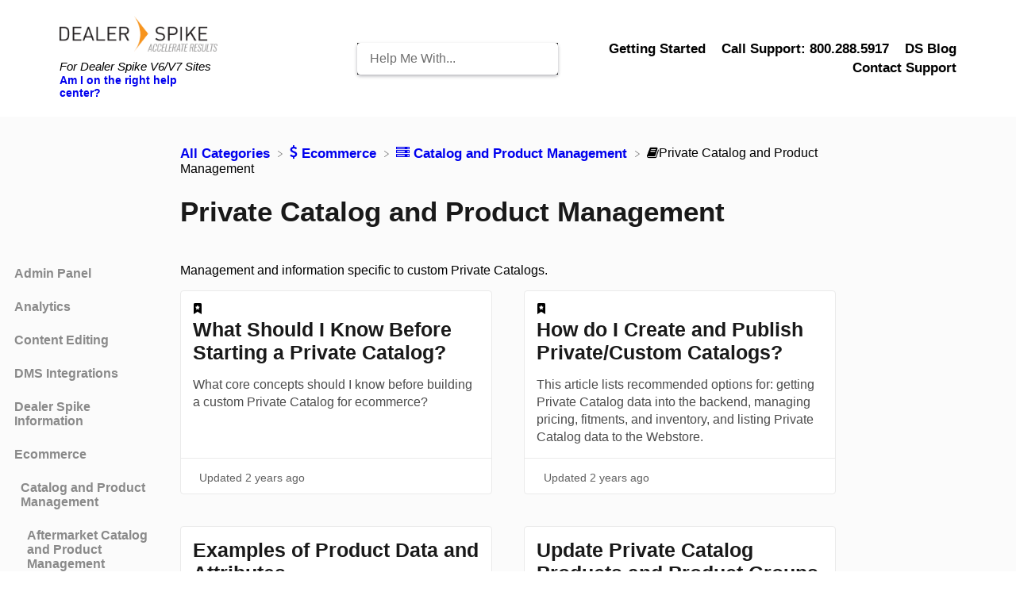

--- FILE ---
content_type: text/html; charset=utf-8
request_url: https://help.dealerspike.com/adding-private-custom-catalog-data
body_size: 93094
content:
<!DOCTYPE html>

<html lang="en">
  <head>

        <title>Private Catalog and Product Management - Dealer Spike Help Center</title>
    

      <meta name="description" content="Management and information specific to custom Private Catalogs.">

    <meta name="viewport" content="width=device-width, initial-scale=1">

      <link rel="shortcut icon" href="https://files.helpdocs.io/y5j8hkpwak/favicon.ico">




      <link rel="canonical" href="https://help.dealerspike.com/adding-private-custom-catalog-data">




    <link rel="stylesheet" href="https://cdn.helpdocs.io/css/highlightjs-github-gist.min.css?v=1765798018">

    


    

        <link rel="stylesheet" href="https://cdn.helpdocs.io/css/v4/bars.min.css">
<link rel="stylesheet" href="https://cdn.helpdocs.io/css/font-awesome.min.css">
<script src="https://code.jquery.com/jquery-3.6.0.min.js"></script>

<script>
$.getJSON('https://api.helpdocs.io/v1/search?query=_recent&limit=3&key=ysc043ywr0lvh5zr6nnoc2dhjebz3vlu4gl48qe6', function(data) {
    $('#topArticles .taList .taHitLink:nth-child(1)').attr('href',data.articles[0].url);
    $('#topArticles .taList .taHitLink:nth-child(1) .taCardTitle').text(data.articles[0].title);
    $('#topArticles .taList .taHitLink:nth-child(2)').attr('href',data.articles[1].url);
    $('#topArticles .taList .taHitLink:nth-child(2) .taCardTitle').text(data.articles[1].title);
    $('#topArticles .taList .taHitLink:nth-child(3)').attr('href',data.articles[2].url);
    $('#topArticles .taList .taHitLink:nth-child(3) .taCardTitle').text(data.articles[2].title);
});
</script>

<script type="text/javascript">
  window.hd_util_params = {
    disable_legacy_search_timers: true,
    enable_linking_headings: true,
    enable_zoomable_images: true,
    enable_back_to_top_button: true,
    enable_popups: true,
    enable_pre_languages: 'pre',
    search_article_template: `
      <div class="srHit scaleSmall">
        <a class="srLink" data-article-id="\{\{article_id\}\}" href="\{\{relative_url\}\}">
          <h4 class="srHitTitle">\{\{title\}\}</h4>
          <p class="srHitDescription">\{\{description\}\}</p>
        </a>
      </div>
    `
  };

  function ready(fn) {
    if (document.readyState != 'loading') {
      fn();
    } else if (document.addEventListener) {
      document.addEventListener('DOMContentLoaded', fn);
    } else {
      document.attachEvent('onreadystatechange', function() {
        if (document.readyState != 'loading') {
          fn();
        }
      });
    }
  }

  function addClass(el, className) {
    if (!el || !className) return;
    if (el.classList) {
      el.classList.add(className);
    } else {
      el.className += ' ' + className;
    }
  }

  function removeClass(el, className) {
    if (el.classList) {
      el.classList.remove(className);
    } else {
      el.className = el.className.replace(new RegExp('(^|\\b)' + className.split(' ').join('|') + '(\\b|$)', 'gi'), ' ');
    }
  }

  // Toggles menu bar SVG from 3 bars to a cross
  (function() {
    ready(function() {
      var mobileNav = document.querySelector('.hnMobileNavButton');

      mobileNav.addEventListener('click', function() {
        if (mobileNav && mobileNav.classList.contains('active')) {
          removeClass(mobileNav, 'active');
        } else {
          addClass(mobileNav, 'active');
        }
      });
    });
  })();

  // ** Add class when < 3 categories to avoid stretched cards **
  (function() {
    ready(function() {
      var categories = document.getElementById('categories');
      if (!categories) return;
      var cards = categories.querySelectorAll('.card');
      if (cards && cards.length <= 3) addClass(categories, 'fewCategories');
    });
  })();
</script>

<script>
var script = document.createElement('script');
script.type = 'text/javascript';
script.text = '!function(){var t=function(){var t=document.createElement("script");t.src="https://ws.audioeye.com/ae.js",t.type="text/javascript",t.setAttribute("async",""),document.getElementsByTagName("body")[0].appendChild(t)};"complete"!==document.readyState?window.addEventListener?window.addEventListener("load",t):window.attachEvent&&window.attachEvent("onload",t):t()}()';
document.body.appendChild(script);

</script>


<!-- univeral javascript url -->
		<script type="text/javascript">
$(document).ready(function(){
   $('#pageurl').val(window.location.href);
   $('#pageurl2').val(window.location.href);
   $('#contact-form #name').attr('placeholder','Your Name and Website');
});
</script>
    


        <style>
          *{box-sizing:border-box;-webkit-font-smoothing:antialiased;-moz-osx-font-smoothing:grayscale;font-smoothing:always;text-rendering:optimizeLegibility;-webkit-text-size-adjust:none;-ms-text-size-adjust:100;font-family:-apple-system,BlinkMacSystemFont,"Helvetica Neue",Helvetica,sans-serif}
body{margin:0;font-size:16px}
h1{font-size:50px;color:#191919}
h2{font-size:35px;color:#191919}
h3{font-size:30px;color:#191919}
h4{font-size:25px;color:#191919}
h5{font-size:22px;color:#191919}
a{text-decoration:none !important;font-size:17px}
a:focus{outline:none !important}
a > span,a > img,p > span,p > img{display:inline-block;vertical-align:middle;line-height:normal}
.popup{position:absolute;border-radius:4px;background-color:#fff;box-shadow:0 2px 12px 0 rgba(0,0,0,0.26);overflow-y:scroll;padding:5px 20px}
.popup ul{list-style:none;padding:0 5px}
.popup ul li{margin:15px 0}
.popup ul li a{transition:opacity .25s ease,margin-left .25s ease}
.popup ul li a:hover{opacity:.6}
#overlay{position:fixed;display:none;width:100%;background-color:#6f6f6f;height:100%;opacity:.8;top:0;left:0;right:0;bottom:0;z-index:3;cursor:pointer}
.stickOnScroll{position:sticky;top:20px;height:calc(100vh - 50px);overflow-y:auto}
@media only screen and (max-width:1450px){.stickOnScroll{top:50px;height:calc(100vh - 150px)}
}
.three-col-center-focused-grid{display:-ms-grid;display:grid;-ms-grid-columns:1fr 4fr 1fr;grid-template-columns:1fr 4fr 1fr;grid-gap:0px 20px}
.three-col-small-center-focused-grid{display:-ms-grid;display:grid;-ms-grid-columns:1fr 3fr 1fr;grid-template-columns:1fr 3fr 1fr;grid-gap:1px 1px}
@media only screen and (max-width:1000px){.three-col-small-center-focused-grid{grid-gap:10px}
}
.three-col-left{-ms-grid-column:1;grid-column:1;-ms-grid-rows:1fr;grid-template-rows:1fr;padding-bottom:50px}
.three-col-center{-ms-grid-column:2;-ms-grid-column-span:1;grid-column:2/3;-ms-grid-rows:1fr;grid-template-rows:1fr;padding-bottom:50px}
.three-col-right{-ms-grid-column:3;grid-column:3;-ms-grid-rows:1fr;grid-template-rows:1fr;padding-bottom:50px}
@media only screen and (max-width:1000px){.three-col-center-focused-grid{-ms-grid-columns:0 1fr 0;grid-template-columns:0 1fr 0}
.three-col-small-center-focused-grid{-ms-grid-columns:0 1fr 0;grid-template-columns:0 1fr 0}
}
.card{display:-ms-grid;display:grid;grid-row:auto;border-radius:4px;padding:15px;grid-gap:15px;border:1px solid #eaeaea;-ms-grid-rows:minmax(0,50px);grid-template-rows:max-content;background-color:#fff;transition:box-shadow .2s ease;transition:box-shadow .2s ease,-webkit-box-shadow .2s ease;cursor:pointer;min-height:100%;word-break:break-word}
#categories.fewCategories .card{min-height:250px}
.cardLink:hover{text-decoration:none !important}
.card:hover{box-shadow:0 2px 4px 0 rgba(0,0,20,0.05)}
.cardTitle{margin:0}
.cCardIcon img{max-width:50px}
.authorship{font-weight:400;border-top:1px solid #eaeaea;-ms-flex-item-align:end;-ms-grid-row-align:end;-ms-flex-item-align:end;align-self:end;color:#616161;margin:0 -.9em;padding:.5em 1em 0 1em}
.authorshipText{margin:.2em 0 -.2em 0;font-size:13px;display:grid;grid-template-columns:2}
.authorshipAvatar{height:30px;border-radius:50%;border:2px solid #fff;z-index:2;grid-column:1}
.authorshipAvatar:not(:first-of-type){margin-left:-15px;z-index:2}
.ahAuthorshipTimestamp,.ahAuthorshipAuthor{grid-column:2}
.stack{position:relative}
.stack::before{content:'';background-color:#fff;border:1px solid #eaeaea;width:100%;height:100%;left:-1px;border-radius:4px;transform:translateY(5px);z-index:-1;position:absolute;will-change:transform;transition:transform .2s ease;transition:transform .2s ease,-webkit-transform .2s ease}
.stack:hover::before{transform:rotate(-3deg)}
.stack::after{content:'';background-color:#fff;border:1px solid #e6e6e6;width:100%;height:100%;left:-1px;border-radius:4px;transform:translateY(2px);z-index:-1;position:absolute;transition:transform .2s ease;transition:transform .2s ease,-webkit-transform .2s ease}
.stack:hover::after{transform:rotate(3deg)}
.stack:hover{cursor:pointer}
nav{display:-ms-grid;display:grid;-ms-grid-columns:1.5fr 1fr 2fr;grid-template-columns:1.5fr 1fr 2fr;padding:15px 70px;-ms-flex-align:center;align-items:center;background-color:transparent}
.navLeft{-ms-grid-column:1;grid-column:1;text-decoration:none;padding:5px; position: relative;}
.navRightItems{-ms-grid-column:3;grid-column:3;list-style:none}
.navRightItems ul{list-style-type:none;text-align:right;margin:0;padding:0;line-height: 24px;}
.navRightItems li{display:inline;margin-left:5px;padding:5px}
.hnLogo {
  max-height: 45px;
  float: left;
}
.hnBrand{margin-left:5px;font-size:20px;font-weight:500}
.hnItems li:hover,.ftItems li:hover{background-color:rgba(255,255,255,0.15);border-radius:5px}
.hnItems a{text-decoration:none !important;font-weight:600; color: black;}
.color-dot{width:8px;height:8px;border-radius:50%;background-color:#7cfc00;transition:background-color .5s ease}
.color-dot.maintenance{background-color:#00f}
.color-dot.minor,.color-dot.partialoutage{background-color:#f1c40f}
.color-dot.major,.color-dot.critical,.color-dot.down{background-color:#f00}
.hnStatus .color-description{vertical-align:initial}
.hnLang .hnLangCode,.ftLang .ftLangCode{text-transform:uppercase;vertical-align:top}
.hnLangFlag{fill:#fff}
.languageSwitcherPopup{right:30px;top:70px;z-index:4;display:none;max-height:60vh}
.contactPopup{position:fixed;width:100%;height:100%;right:0;top:0;z-index:10;display:none;max-height:100%;background-color:rgba(255,255,255,0.9);backdrop-filter:saturate(180%) blur(20px);overflow-x:hidden;animation:fadeBlurIn 2s cubic-bezier(.2,1,.2,1)}
.contactContainer{display:-ms-grid;display:grid;-ms-grid-columns:1fr 3fr 1fr;grid-template-columns:1fr 3fr 1fr;grid-gap:0 40px}
.contactPopup fieldset,.deflectionPopup fieldset,#doorbell-form fieldset{border:none}
.contactPopup .cpTitle{grid-column:2;grid-row:2;animation:fadeUpIn 3s cubic-bezier(.2,1,.2,1)}
#doorbell-title{margin:1em 0}
.contactPopup .cpCloseLink{padding:.5em;margin-left:1em;border-radius:50%;right:30px;top:30px;position:absolute;grid-column:3}
.contactPopup .cpCloseLink:hover{background-color:#eaeaea}
.contactPopup #contact-form{grid-column:2;grid-row:3}
.contactPopup .cpName,.contactPopup .cpEmail,.contactPopup .cpTextarea{display:block;padding:15px 0 0 0;font-size:18px}
.contactPopup .cpName input,.contactPopup .cpEmail input,.contactPopup .cpTextarea textarea{border:none;padding:1em .5em;font-size:18px;border-radius:4px;width:100%;background-color:rgba(255,255,255,0.9);border-width:2px;border-style:solid;border-color:#d0d0d0;transition:border-color .25s ease,transform .25s ease;transition:border-color .25s ease,transform .25s ease,-webkit-transform .25s ease}
.contactPopup .cpName input:focus,.contactPopup .cpEmail input:focus,.contactPopup .cpTextarea textarea:focus{outline:none}
.contactPopup .cpTextarea{resize:vertical}
.contactPopup .ticket-deflection-results{list-style:none;padding-left:0}
.contactPopup .ticket-deflection-result{margin:1em 0}
.contactPopup .cpSubmit{grid-column:2;grid-row:4;padding:1em;font-size:18px;cursor:pointer;border-radius:4px}
.contactPopup .cpLogo{filter:brightness(1.0);grid-row:1;grid-column:2;margin-top:1em;max-height:30px}
.contactPopup .cpBrand{color:#000;font-size:20px}
.contactPopup #deflectionTitle{display:none}
#doorbell-submit-button{padding:8px 22px;border:none;border-radius:4px;box-shadow:0 1px 2px 1px rgba(0,0,0,0.1);cursor:pointer;font-size:16px;font-weight:600;transition:box-shadow .1s ease-in;transition:box-shadow .1s ease-in,-webkit-box-shadow .1s ease-in;margin-bottom:1em}
.contactPopup .cpSubmit:hover{box-shadow:0 1px 2px 1px rgba(0,0,0,0.2)}
.contactPopup .cpSubmit:disabled{opacity:.5;cursor:not-allowed}
.contactPopup .cpName:focus,.contactPopup .cpEmail:focus,.contactPopup .cpTextarea:focus,#doorbell form textarea,#doorbell form input{outline:0 none}
@media only screen and (max-width:900px){.contactPopup .contactContainer{-ms-grid-columns:0 1fr 0;grid-template-columns:0 1fr 0;grid-gap:0 10px}
}
#doorbell-form #doorbell-title{font-weight:600}
#doorbell form textarea,#doorbell form #doorbell-email{border-radius:4px;padding:1em;border-color:#6f6f6f;border-style:solid;font-size:16px;transition:border-color .25s ease}
.hnMobileNavButton{margin:0 10px;position:absolute;right:20px;top:50px}
.hnMobileIcon{stroke: black;}
.hnMobileNavButton.active .hnMobileIconTopBar{transform:translateY(14px) translateX(0) rotate(-45deg) scale(1.1);transition:transform .75s ease;transition:transform .75s ease,-webkit-transform .75s ease}
.hnMobileNavButton .hnMobileIconTopBar{transform:translateY(0) translateX(0) rotate(0) scale(1.1);transition:transform .75s ease;transition:transform .75s ease,-webkit-transform .75s ease}
.hnMobileNavButton.active .hnMobileIconBottomBar{transform:translateY(-11px) translateX(10px) rotate(45deg) scale(1.1);transition:transform .75s ease;transition:transform .75s ease,-webkit-transform .75s ease}
.hnMobileNavButton .hnMobileIconBottomBar{transform:translateY(-4px) translateX(0) rotate(0) scale(1.1);transition:transform .75s ease;transition:transform .75s ease,-webkit-transform .75s ease}
.mobileMenuPopup{top:100px;left:5px;right:5px;z-index:3;max-height:60vh;font-weight:600}
@media only screen and (max-width:1000px){nav{-ms-grid-columns:0 1fr 0;grid-template-columns:0 1fr 0;grid-template-rows:1fr 1fr;padding:20px}
.hnLogo{max-height:50px;margin:10px;grid-row:1}
.hnBrand,.hnItems,.hnMobileItems{display:none;grid-row:1}
.hnItems{display:none}
.smallSearchContainer{grid-column:2;grid-row:2}
}
@media only screen and (min-width:1000px){.hnMobileItems,.hnMobileNavButton{display:none}
}
.scaleSmall{transition:transform .25s ease;transition:transform .25s ease,-webkit-transform .25s ease;will-change:transform}
.scaleSmall:hover{transform:scale(1.01)}
#search-container{display:-ms-grid;display:grid;-ms-grid-columns:1fr 5fr 1fr;grid-template-columns:1fr 5fr 1fr;padding:20px 0; }
#search-container.smallSearchContainer{display:-ms-grid;display:grid;-ms-grid-columns:150px;grid-template-columns:0;padding:0}
span.fa.fa-search{float:right;margin-right:1em;margin-top:-2em;font-size:1.25em;position:relative;z-index:2;color:#f44499}
@media only screen and (max-width:800px){#search-container{-ms-grid-columns:1fr 90% 1fr;grid-template-columns:1fr 90% 1fr}
}
.scTitle{-ms-grid-row:1;grid-row:1;-ms-grid-column:2;grid-column:2;margin-bottom:10px;animation:fadeUpIn 2s cubic-bezier(.2,1,.2,1); margin-top: 45px;}
.scInstantSearch{display:block;-ms-grid-column:2;grid-column:2;-ms-grid-row:2;grid-row:2;width:100%;margin:0px 0px 65px;}
.scInstantSearch input{outline:none;-ms-grid-column:1;grid-column:1;border-radius:4px;padding:1em;background-color:#fff;border:none;box-shadow:0 2px 4px 0 rgba(0,0,0,0.16);-webkit-appearance:none;-moz-appearance:none;height:60px;display:block;width:100%;transition:box-shadow .25s ease;transition:box-shadow .25s ease,-webkit-box-shadow .25s ease;z-index:999}
.scInstantSearch input:focus{box-shadow:0 2px 4px 0 rgba(0,0,0,0.36)}
.scInstantSearch input,input::-webkit-input-placeholder{font-size:20px;color:#6f6f6f}
.srHit{padding:20px}
.srHitTitle,.spCardTitle{margin-top:0}
.srHit p{margin-bottom:0}
.srHit .permissionedArticle{margin-right:.3em}
.srHitDescription,.spCardDescription{color:#6f6f6f}
.srHit:hover,.spResult:hover{background-color:#f1f1f1;cursor:pointer;border-radius:4px}
span#no-results{display:table;margin:1em auto;font-weight:600}
.taHit,.faHit,.raHit{padding:0px 20px;margin:0 -1em}
.taHit:hover,.faHit:hover,.raHit:hover{cursor:pointer;border-radius:4px}
.taList{display:grid;grid-template-columns:1fr;grid-gap:0 35px;grid-auto-rows:1fr;-ms-flex-align:center;align-items:center}
.taHit{min-height:100%;animation:fadeUpInSlow 2.5s cubic-bezier(.2,1,.2,1)}
.raHit:hover{background-color:#fbfbfb}
.taHit:hover,.faHit:hover{background-color:rgba(255,255,255,0.2)}
#searchresults{-ms-grid-column:2;grid-column:2;-ms-grid-row:3;grid-row:3;border-radius:4px;box-shadow:0 2px 4px 0 rgba(0,0,0,0.16);background-color:#fff;margin:20px 0;z-index:3;height:60vh;overflow-y:scroll;display:none;position: relative;
bottom: 80px;}
@media(max-width: 992px){
   #searchresults{bottom: 20px;} 
}
#searchresults.smallSearchHits{margin:0;display:block;position:absolute;top:60px;width:36.5%;display:none}
@media only screen and (max-width:1000px){#searchresults.smallSearchHits{top:170px;width:85vw}
}
#categoryContent{background-color:#fbfbfb}
#categories,#articles{display:-ms-grid;display:grid;grid-template-columns:repeat(auto-fill,minmax(250px,1fr));grid-auto-rows:1fr;z-index:1;position:relative;grid-gap:40px}
@media only screen and (max-width:1000px){#categories,#articles{grid-auto-rows:auto}
}
#categories{-ms-grid-row:2;grid-row:2;-ms-grid-column:2;grid-column:2}
#content > #categories{margin-bottom:2em}
#articles{-ms-grid-row:3;grid-row:3;-ms-grid-column:2;grid-column:2}
#searchPage{background-color:#fbfbfb}
#spResults,.spResult{margin:20px 0;min-height:5%}
#searches{display:-ms-grid;display:grid;-ms-grid-columns:1;grid-template-columns:1;z-index:1;position:relative;grid-gap:20px 60px;padding-top:50px}
.cTitle{grid-column:2;-ms-grid-row:2;grid-row:1;margin-top:100px}
.cCardIcon{-ms-grid-row:1;grid-row:1;-ms-grid-rows:minmax(0,50px);grid-template-rows:minmax(0,50px);z-index:2; color: #f7941d;}
.cCardTitle{-ms-grid-row:2;grid-row:2;z-index:2}
.aCardTitle{-ms-grid-row:1;grid-row:1;margin-top:0;display:inline-grid;grid-gap:5px}
.cCardDescription{line-height:22px;-ms-grid-row:3;grid-row:3;font-size:16px;color:#6f6f6f;z-index:2;margin:0}
.aCardDescription{line-height:22px;-ms-grid-row:2;font-size:16px;grid-row:2;margin:0;color:#4c4c4c}
.cCardAuthorship{-ms-grid-row:4;grid-row:4;-ms-flex-item-align:end;-ms-grid-row-align:end;-ms-flex-item-align:end;align-self:end;font-weight:400;border-top:#eaeaea;color:#616161;margin:0 -.9em;padding:.5em 1em 0 1em;z-index:2}
.aCardAuthorship{-ms-grid-row:3;grid-row:3;-ms-flex-item-align:end;-ms-grid-row-align:end;-ms-flex-item-align:end;align-self:end;font-weight:400;border-top:1px solid #e6e6e6;color:#616161;margin:0 -1em;padding:.5em 1em 0 1em}
.cCardAuthorshipWrapper,.ahAuthorshipWrapper{margin:.2em 0 -.2em 0;font-size:14px;display:inline-grid;grid-template-columns:auto auto;-ms-flex-align:center;align-items:center}
.cCardAuthorshipAvatar,.aCardAuthorshipAvatar{height:30px;border-radius:50%;border:2px solid #fff;z-index:2}
.cCardAuthorshipAvatar:not(:first-of-type){margin-left:-15px;z-index:2}
.cCardAuthorshipMeta,.ahAuthorshipMeta{margin-left:.5em}
#sidenav{-ms-grid-column:1;grid-column:1;-ms-grid-row:2;grid-row:2;margin-left:10px;border-radius:0 4px 4px 0;min-width:180px;opacity:.5;transition:opacity .1s ease}
#articleContent #sidenav,#articleContent #tableOfContents{-ms-grid-row:1}
#sidenav.categoriesSidenav{grid-row:2}
#sidenav:hover{opacity:1;transition:opacity .5s ease}
.snmenu a.sidebar-category{padding-left:0;font-weight:600;color:#191919}
.snmenu a.sidebar-article,#tableOfContents a{padding-left:0;font-weight:400;color:#191919}
.snmenu div[id^="category"]:not(.in){display:none}
.snmenu a.sidebar-category p,.snmenu a.sidebar-article p{font-size:16px;padding:.25em .5em;border-radius:4px}
.snmenu a.sidebar-category .expanded,.snmenu a.sidebar-category .collapse,.snmenu a.sidebar-article p,.snmenu a.sidebar-article .current p{margin-bottom:7px}
#breadcrumbs{-ms-grid-row:1;grid-row:1;-ms-grid-column:2;grid-column:2;-ms-grid-columns:minmax(0,1fr) 3fr minmax(0,1fr);grid-template-columns:minmax(0,1fr) 3fr minmax(0,1fr);background-color:#fbfbfb;padding-top:20px}
@media only screen and (max-width:800px){#breadcrumbs{-ms-grid-columns:1fr 90% 1fr;grid-template-columns:1fr 90% 1fr}
}
.bcList{-ms-grid-column:2;-ms-grid-column-span:1;grid-column:2/3;font-size:16px}
.bcList .bcIcon{margin:0 5px}
.bcList .bcItem span{vertical-align:baseline}
.bcList ol{padding-left:0}
.bcList ul{list-style-type:none;text-align:left;padding-left:0}
.bcList li{display:inline;font-weight:600}
.bcList li:first-child{margin-left:0}
.bcList a{text-decoration:none}
#ahPrivateNotice{text-align:center;background-color:#fea;border-radius:4px}
#ahPrivateNotice p{margin-top:1rem}
#articleContent{background-color:#fbfbfb;padding-bottom:60px}
@media only screen and (max-width:1450px){#articleContent{padding:0px 0}
}
#articleCard{background-color:#fff;border:1px solid #eaeaea;padding:20px 50px 30px 50px;border-radius:4px}
#articleHeader{-ms-grid-column:2;grid-column:2;grid-row:auto;display:-ms-grid;display:grid;-ms-grid-columns:1fr;grid-template-columns:1fr}
#ahAuthorship{background-color:#fbfbfb;border-radius:50px;padding:0 10px}
#ahAuthorship.permissioned{background-color:#ffedb6}
#ahAuthorship.permissioned .ahPermissioned{float:right;margin:5px 10px}
#ahAuthorship.permissioned .ahPermissioned:hover{cursor:help}
h1.ahTitle{margin:20px 0}
#articleBody{margin-top:2em;z-index:1}
#articleBody p{font-size:17px;line-height:25px;font-weight:400;letter-spacing:-.22px;word-wrap:break-word}
#articleBody p span[data-hd-color],#articleBody p span[data-hd-highlight]{line-height:25px;margin-top:-.1em}
#articleBody img{display:inline-block;max-width:100%;height:auto;border-radius:4px;transition:transform .25s ease-in-out;transition:transform .25s ease-in-out,-webkit-transform .25s ease-in-out;cursor:zoom-in}
#articleBody img.zoomed{cursor:zoom-out;box-shadow:0 4px 14px 0 rgba(0,0,0,0.1);transform:scale(1.75);z-index:9;position:relative}
#articleBody blockquote{border-left:2px solid;padding-left:20px;font-style:italic;margin:30px 0}
#articleBody ol{counter-reset:li;margin-left:0;padding-left:0;margin-top:0}
#articleBody ol > li{position:relative;margin-left:2em;padding:15px 8px;list-style:none;line-height:20px}
#articleBody ol > li > p{margin:0}
#articleBody ol > li:before{content:counter(li);counter-increment:li;position:absolute;top:7px;left:-2em;box-sizing:border-box;width:1.5em;height:1.5em;margin-right:.2em;margin-top:.4em;border-style:none;border-radius:50%;line-height:1.4em;text-align:center;z-index:2;background-color:#f8941e;color:#fff;}
#articleBody ol > li:after{position:absolute;left:-20px;top:25px;content:"";height:100%;width:0;border-left:1px solid transparent;z-index:1}
#articleBody ol > li:last-of-type:after{border:none}
#articleBody ol > li:before{content:counter(li,decimal) !important}
#articleBody ol ol > li:before{content:counter(li,lower-latin) !important}
#articleBody ol ol ol > li:before{content:counter(li,lower-roman) !important}
#articleBody h3,#articleBody h4,#articleBody h5{padding-top:10px;margin-bottom:5px;cursor:pointer}
#articleBody h3:hover::after,#articleBody h4:hover::after,#articleBody h5:hover::after{content:'#';font-weight:400;padding-left:5px;color:#6f6f6f;cursor:pointer}
#articleBody ul{list-style:none;margin-left:0;padding-left:0;margin:0}
#articleBody ul > li{position:relative;padding:.3em 38px;list-style:none;font-size:17px;text-indent:-1em}
@media only screen and (max-width:1000px){#articleBody ul > li{text-indent:0}
}
#articleBody ul > li > p{display:inline}
#articleBody ul > li::before{content:"•";padding-right:.25em;position:relative;top:.1em;font-size:1.5em}
#articleBody kbd{background-color:#fff;padding:3px;border:1px solid #fbfbfb;border-bottom:2px solid #fbfbfb;border-radius:5px}
#articleBody iframe{max-width:100% !important}
#articleBody .tip-callout{background-color:#fff;margin:1em 0;border:1px solid #e6e6e6;background-image:url("data:image/svg+xml,%3Csvg height='24' viewBox='0 0 24 24' width='24' xmlns='http://www.w3.org/2000/svg' xmlns:xlink='http://www.w3.org/1999/xlink'%3E%3CclipPath id='a'%3E%3Cpath d='m0 0h24v24h-24z'/%3E%3C/clipPath%3E%3Cg clip-path='url(%23a)'%3E%3Cpath d='m-194-231a11.921 11.921 0 0 1 -8.485-3.514 11.921 11.921 0 0 1 -3.515-8.486 11.921 11.921 0 0 1 3.515-8.485 11.921 11.921 0 0 1 8.485-3.515 11.923 11.923 0 0 1 8.486 3.514 11.921 11.921 0 0 1 3.514 8.486 11.921 11.921 0 0 1 -3.515 8.485 11.923 11.923 0 0 1 -8.485 3.515zm-2.49-16a3.222 3.222 0 0 0 -3.11 3.316 3.222 3.222 0 0 0 3.11 3.316h4.975c.945 0 3.088 1.409 3.109 1.423v-4.739a3.222 3.222 0 0 0 -3.11-3.316z' fill='%23088bfb' transform='translate(206 255)'/%3E%3C/g%3E%3C/svg%3E");border-top:3px solid #088afb;border-radius:4px;background-size:25px 25px;background-position:10px 13px;background-repeat:no-repeat;padding:13px 20px 15px 45px;font-size:17px;line-height:25px;letter-spacing:-.22px}
#articleBody .tip-callout > a{color:#088afb}
#articleBody .note-callout{background-color:#fff;margin:1em 0;border:1px solid #e6e6e6;background-image:url("data:image/svg+xml,%3Csvg height='24' viewBox='0 0 24 24' width='24' xmlns='http://www.w3.org/2000/svg' xmlns:xlink='http://www.w3.org/1999/xlink'%3E%3CclipPath id='a'%3E%3Cpath d='m0 0h24v24h-24z'/%3E%3C/clipPath%3E%3Cg clip-path='url(%23a)'%3E%3Cpath d='m-218-203a11.922 11.922 0 0 1 -8.486-3.515 11.922 11.922 0 0 1 -3.514-8.485 11.921 11.921 0 0 1 3.515-8.485 11.923 11.923 0 0 1 8.485-3.515 11.921 11.921 0 0 1 8.485 3.515 11.921 11.921 0 0 1 3.515 8.485 11.923 11.923 0 0 1 -3.514 8.486 11.921 11.921 0 0 1 -8.486 3.514zm-4.253-16.861a.986.986 0 0 0 -.426.177.662.662 0 0 0 -.182.363v8.582a.8.8 0 0 0 .182.417.842.842 0 0 0 .426.18h6.177a.692.692 0 0 0 .383-.18.749.749 0 0 0 .129-.417v-1.833h1.917a.731.731 0 0 0 .386-.145.55.55 0 0 0 .122-.356v-6.274a.759.759 0 0 0 -.122-.337.608.608 0 0 0 -.285-.177h-8.706z' fill='%23fbbd08' transform='translate(230 227)'/%3E%3C/g%3E%3C/svg%3E");border-top:3px solid #fbbd07;border-radius:4px;background-size:25px 25px;background-position:10px 13px;background-repeat:no-repeat;padding:13px 20px 15px 45px;font-size:17px;line-height:25px;letter-spacing:-.22px}
#articleBody .note-callout > a{color:#fbbd07}
#articleBody span > a{color:inherit}
#articleBody .warning-callout{background-color:#fff;margin:1em 0;border:1px solid #e6e6e6;background-image:url("data:image/svg+xml,%3Csvg height='24' viewBox='0 0 24 24' width='24' xmlns='http://www.w3.org/2000/svg' xmlns:xlink='http://www.w3.org/1999/xlink'%3E%3CclipPath id='a'%3E%3Cpath d='m0 0h24v24h-24z'/%3E%3C/clipPath%3E%3Cg clip-path='url(%23a)'%3E%3Cpath d='m-194-203a11.921 11.921 0 0 1 -8.485-3.515 11.921 11.921 0 0 1 -3.515-8.485 11.921 11.921 0 0 1 3.515-8.485 11.921 11.921 0 0 1 8.485-3.515 11.923 11.923 0 0 1 8.486 3.514 11.921 11.921 0 0 1 3.514 8.486 11.921 11.921 0 0 1 -3.515 8.485 11.923 11.923 0 0 1 -8.485 3.515zm0-8a.8.8 0 0 0 -.8.8.8.8 0 0 0 .8.8.8.8 0 0 0 .8-.8.8.8 0 0 0 -.8-.8zm0-9.6a.8.8 0 0 0 -.8.8v6.4a.8.8 0 0 0 .8.8.8.8 0 0 0 .8-.8v-6.4a.8.8 0 0 0 -.8-.8z' fill='%23ef4e4e' transform='translate(206 227)'/%3E%3C/g%3E%3C/svg%3E");border-top:3px solid #ef4e4d;border-radius:4px;background-size:25px 25px;background-position:10px 13px;background-repeat:no-repeat;padding:13px 20px 15px 45px;font-size:17px;line-height:25px;letter-spacing:-.22px}
#articleBody .warning-callout > a{color:#ef4e4d}
#articleBody .inline-code,code{background-color:#f9f9f9;padding:5px 10px;font-family:menlo,monospace,serif;font-size:14px;border-radius:4px}
#articleBody a.articleButton button{color:#fff;background-color:#f44499;border-radius:4px;border:none;padding:1em 1.5em;margin:.5em 1em .5em 0;cursor:pointer;font-weight:bold}
#articleBody a.articleButton button:hover{background-color:#f11780}
#toc{display:none}
#tableOfContents{-ms-grid-column:3;grid-column:3;-ms-grid-row:2;grid-row:2;font-size:15px;margin-right:1em;opacity:.5;transition:opacity .1s ease}
#tableOfContents .tocTitle{margin-bottom:0; margin-top: 15px!important;}
#tableOfContents:hover{opacity:1}
#tableOfContents ul{list-style:none;padding:0}
#tableOfContents ul ul{list-style:none;padding-left:20px}
#tableOfContents ul li{padding:4px 0;margin:5px 0}
@media only screen and (max-width:1250px){#tableOfContents{position:unset;height:100%;opacity:1}
}
#backToTop{position:fixed;opacity:0;right:150px;bottom:50px;z-index:100;padding:10px;border-radius:50%;height:50px;width:50px;background-color:#fff;border:1px solid #e6e6e6;box-shadow:0 4px 14px 0 rgba(0,0,0,0.1);cursor:pointer;transition:opacity .25s ease-in,bottom .25s ease}
#backToTop:focus{outline:none}
.backToTopIcon{stroke:#191919}
@media only screen and (max-width:1000px){#backToTop{left:25px;bottom:25px}
}
#lighthouse #Launcher{transition:bottom .25s ease}
#articleBody pre.hljs{background-size:15px;background-position:15px 14px;background-repeat:no-repeat;padding:16px 20px 15px 35px;background-color:#f9f9f9;border-radius:4px;width:52vw;display:block;overflow-x:auto;margin:1em auto}
@media only screen and (max-width:1000px){#articleBody pre.hljs{width:88vw}
}
#articleBody pre.hljs.javascript{background-image:url("data:image/svg+xml,%3Csvg viewBox='0 0 630 630' xmlns='http://www.w3.org/2000/svg'%3E%3Cpath d='m0 0h630v630h-630z' fill='%23f7df1e'/%3E%3Cpath d='m423.2 492.19c12.69 20.72 29.2 35.95 58.4 35.95 24.53 0 40.2-12.26 40.2-29.2 0-20.3-16.1-27.49-43.1-39.3l-14.8-6.35c-42.72-18.2-71.1-41-71.1-89.2 0-44.4 33.83-78.2 86.7-78.2 37.64 0 64.7 13.1 84.2 47.4l-46.1 29.6c-10.15-18.2-21.1-25.37-38.1-25.37-17.34 0-28.33 11-28.33 25.37 0 17.76 11 24.95 36.4 35.95l14.8 6.34c50.3 21.57 78.7 43.56 78.7 93 0 53.3-41.87 82.5-98.1 82.5-54.98 0-90.5-26.2-107.88-60.54zm-209.13 5.13c9.3 16.5 17.76 30.45 38.1 30.45 19.45 0 31.72-7.61 31.72-37.2v-201.3h59.2v202.1c0 61.3-35.94 89.2-88.4 89.2-47.4 0-74.85-24.53-88.81-54.075z'/%3E%3C/svg%3E")}
#articleBody pre.hljs.go{background-image:url("data:image/svg+xml,%3Csvg enable-background='new 0 0 401.98 559.472' height='559.472' viewBox='0 0 401.98 559.472' width='401.98' xmlns='http://www.w3.org/2000/svg'%3E%3Cg clip-rule='evenodd'%3E%3Cpath d='m10.634 300.493c.764 15.751 16.499 8.463 23.626 3.539 6.765-4.675 8.743-.789 9.337-10.015.389-6.064 1.088-12.128.744-18.216-10.23-.927-21.357 1.509-29.744 7.602-4.32 3.139-12.42 13.158-3.963 17.09' fill='%23f6d2a2' fill-rule='evenodd' stroke='%23000' stroke-linecap='round' stroke-width='3'/%3E%3Cpath d='m10.634 300.493c2.29-.852 4.717-1.457 6.271-3.528' fill='%23c6b198' fill-rule='evenodd' stroke='%23000' stroke-linecap='round' stroke-width='3'/%3E%3Cpath d='m46.997 112.853c-60.297-16.956-15.461-93.664 32.959-62.113z' fill='%236ad7e5' fill-rule='evenodd' stroke='%23000' stroke-linecap='round' stroke-width='3'/%3E%3Cpath d='m314.895 44.984c47.727-33.523 90.856 42.111 35.388 61.141z' fill='%236ad7e5' fill-rule='evenodd' stroke='%23000' stroke-linecap='round' stroke-width='3'/%3E%3Cpath d='m325.161 494.343c12.123 7.501 34.282 30.182 16.096 41.18-17.474 15.999-27.254-17.561-42.591-22.211 6.605-8.97 14.977-17.149 26.495-18.969z' fill='%23f6d2a2' fill-rule='evenodd' stroke='%23000' stroke-linecap='round' stroke-width='3'/%3E%3Cpath d='m341.257 535.522c-2.696-5.361-3.601-11.618-8.102-15.939' fill='none' stroke='%23000' stroke-linecap='round' stroke-width='3'/%3E%3Cpath d='m108.579 519.975c-14.229 2.202-22.238 15.039-34.1 21.558-11.178 6.665-15.454-2.134-16.461-3.92-1.752-.799-1.605.744-4.309-1.979-10.362-16.354 10.797-28.308 21.815-36.432 15.346-3.102 24.963 10.202 33.055 20.773z' fill='%23f6d2a2' fill-rule='evenodd' stroke='%23000' stroke-linecap='round' stroke-width='3'/%3E%3Cpath d='m58.019 537.612c.542-6.233 5.484-10.407 7.838-15.677' fill='none' stroke='%23000' stroke-linecap='round' stroke-width='3'/%3E%3Cg fill-rule='evenodd'%3E%3Cpath d='m49.513 91.667c-7.955-4.208-13.791-9.923-8.925-19.124 4.505-8.518 12.874-7.593 20.83-3.385z'/%3E%3Cpath d='m337.716 83.667c7.955-4.208 13.791-9.923 8.925-19.124-4.505-8.518-12.874-7.593-20.83-3.385z'/%3E%3Cpath d='m392.475 298.493c-.764 15.751-16.499 8.463-23.626 3.539-6.765-4.675-8.743-.789-9.337-10.015-.389-6.064-1.088-12.128-.744-18.216 10.23-.927 21.357 1.509 29.744 7.602 4.319 3.139 12.42 13.158 3.963 17.09' fill='%23f6d2a2' stroke='%23000' stroke-linecap='round' stroke-width='3'/%3E%3Cpath d='m392.475 298.493c-2.29-.852-4.717-1.457-6.271-3.528' fill='%23c6b198' stroke='%23000' stroke-linecap='round' stroke-width='3'/%3E%3Cpath d='m195.512 13.124c60.365 0 116.953 8.633 146.452 66.629 26.478 65.006 17.062 135.104 21.1 203.806 3.468 58.992 11.157 127.145-16.21 181.812-28.79 57.514-100.73 71.982-160 69.863-46.555-1.666-102.794-16.854-129.069-59.389-30.826-49.9-16.232-124.098-13.993-179.622 2.652-65.771-17.815-131.742 3.792-196.101 22.415-66.763 82.867-81.851 147.928-86.998' fill='%236ad7e5' stroke='%23000' stroke-linecap='round' stroke-width='3'/%3E%3Cpath d='m206.169 94.16c10.838 63.003 113.822 46.345 99.03-17.197-13.264-56.98-102.632-41.208-99.03 17.197' fill='%23fff' stroke='%23000' stroke-linecap='round' stroke-width='2.9081'/%3E%3Cpath d='m83.103 104.35c14.047 54.85 101.864 40.807 98.554-14.213-3.966-65.895-111.984-53.18-98.554 14.213' fill='%23fff' stroke='%23000' stroke-linecap='round' stroke-width='2.8214'/%3E%3Cpath d='m218.594 169.762c.046 8.191 1.861 17.387.312 26.101-2.091 3.952-6.193 4.37-9.729 5.967-4.89-.767-9.002-3.978-10.963-8.552-1.255-9.946.468-19.576.785-29.526z' fill='%23fff' stroke='%23000' stroke-linecap='round' stroke-width='3'/%3E%3Cellipse cx='107.324' cy='95.404' rx='14.829' ry='16.062'/%3E%3Cellipse cx='114.069' cy='99.029' fill='%23fff' rx='3.496' ry='4.082'/%3E%3Cellipse cx='231.571' cy='91.404' rx='14.582' ry='16.062'/%3E%3Cellipse cx='238.204' cy='95.029' fill='%23fff' rx='3.438' ry='4.082'/%3E%3Cpath d='m176.217 168.87c-6.47 15.68 3.608 47.035 21.163 23.908-1.255-9.946.468-19.576.785-29.526z' fill='%23fff' stroke='%23000' stroke-linecap='round' stroke-width='3'/%3E%3Cpath d='m178.431 138.673c-12.059 1.028-21.916 15.366-15.646 26.709 8.303 15.024 26.836-1.329 38.379.203 13.285.272 24.17 14.047 34.84 2.49 11.867-12.854-5.109-25.373-18.377-30.97z' fill='%23f6d2a2' stroke='%23231f20' stroke-linecap='round' stroke-width='3'/%3E%3Cpath d='m176.913 138.045c-.893-20.891 38.938-23.503 43.642-6.016 4.692 17.446-41.681 21.498-43.642 6.016-1.565-12.363 0 0 0 0z'/%3E%3C/g%3E%3C/g%3E%3C/svg%3E")}
#articleBody pre.hljs.coffeescript{background-image:url("data:image/svg+xml,%3Csvg xmlns='http://www.w3.org/2000/svg' viewBox='0 0 128 128'%3E%3Cpath d='M50.3 29.6c11.7-1 15-8.5 28.7-9.8 6.7-.6 11 .8 11.4 3.1.4 2.2-2.9 3.7-7 4-5.6.6-8-1.5-8.4-3.4-4.1.4-4.8 2.2-4.6 3.5.4 2.4 5.5 4.7 14.1 3.9 9.8-.8 13-4.6 12.2-8.5-1-5-8.5-9.2-22-8-17.3 1.6-17.2 9.5-28.9 10.5-4.8.4-7.5-.7-8-2.6-.3-1.9 2-2.8 4.8-3 2.6-.2 5.7.2 7.2 1 1.1-.6 1.5-1.1 1.3-1.8-.4-1.8-4-2.6-8.5-2.2-8.7.8-8.7 4.7-8.4 6.4 1.1 4.7 7.8 7.7 16.1 6.9zM108.9 49.4c-10.8 2.5-24.6 4.1-41.2 4.1-16.9 0-30.7-1.8-41.5-4.1-9.6-2.5-14.8-5.2-16.6-8 .9 6.3 2.5 12.4 4.6 18.2-2.4 1.5-4.7 3.5-6.7 6-3.8 4.8-5.5 10.4-5.2 15.9.3 5.5 3 10 7.3 13.5 4.5 3.5 9.3 4.5 14.8 3.5 2.1-.3 4.5-1.5 6.6-2.1-4.5 0-8.3-1.5-12.1-4.5-4.1-3-7-7.3-7.6-12.4-1-4.8 0-9.3 2.7-13.2.6-.8 1.2-1.4 1.9-2 1.5 3.8 3.3 7.4 5.2 10.9 4.1 6.3 8.3 11.8 12.4 17.7 1.8 3.5 3 7 3.8 10.4 2.7 3.8 6.6 6.5 11.4 7.9 5.9 2.1 12.1 2.9 18.4 2.9h.7c6.3 0 12.9-1 19-3 4.5-1.5 8.3-4 11.1-8h.3c.7-3 1.8-6.8 3.5-10.3 4.1-5.9 8.3-11.4 12.4-17.7 5.5-10 9.3-21.4 11.4-33.6-2.1 3-7.3 5.8-16.6 7.9zM26.2 40.7c10.8 2.7 24.6 4.1 41.2 4.1 16.9 0 30.4-1.5 41.2-4.1 11.4-2.7 16.9-6.3 16.9-9.6 0-2.5-2.5-4.8-7-6.6 1 .7 1.8 1.8 1.8 3 0 3.5-5.2 6.3-15.6 8.6-9.6 2.1-22 3.6-37 3.6-14.5 0-27.4-1.5-36.7-3.5-10-2.5-15.3-5.2-15.3-8.6 0-1.5.7-2.7 2.7-4.1-6.3 2.5-9.6 4.5-9.6 7.6.3 3.5 5.9 7 17.4 9.6z'%3E%3C/path%3E%3C/svg%3E")}
#articleBody pre.hljs.cpp{background-image:url("data:image/svg+xml,%3Csvg xmlns='http://www.w3.org/2000/svg' viewBox='0 0 128 128'%3E%3Cpath fill='%239C033A' d='M117.5 33.5l.3-.2c-.6-1.1-1.5-2.1-2.4-2.6l-48.3-27.8c-.8-.5-1.9-.7-3.1-.7-1.2 0-2.3.3-3.1.7l-48 27.9c-1.7 1-2.9 3.5-2.9 5.4v55.7c0 1.1.2 2.3.9 3.4l-.2.1c.5.8 1.2 1.5 1.9 1.9l48.2 27.9c.8.5 1.9.7 3.1.7 1.2 0 2.3-.3 3.1-.7l48-27.9c1.7-1 2.9-3.5 2.9-5.4v-55.8c.1-.8 0-1.7-.4-2.6zm-35.5 32.5v-4h5v-5h5v5h5v4h-5v5h-5v-5h-5zm3.3-14c-4.2-7.5-12.2-12.5-21.3-12.5-13.5 0-24.5 11-24.5 24.5s11 24.5 24.5 24.5c9.1 0 17.1-5 21.3-12.4l12.9 7.6c-6.8 11.8-19.6 19.8-34.2 19.8-21.8 0-39.5-17.7-39.5-39.5s17.7-39.5 39.5-39.5c14.7 0 27.5 8.1 34.3 20l-13 7.5zm29.7 14h-5v5h-4v-5h-6v-4h6v-5h4v5h5v4z'%3E%3C/path%3E%3C/svg%3E")}
#articleBody pre.hljs.css{background-image:url("data:image/svg+xml,%3Csvg xmlns='http://www.w3.org/2000/svg' viewBox='0 0 128 128'%3E%3Cpath fill='%231572B6' d='M8.76 1l10.055 112.883 45.118 12.58 45.244-12.626 10.063-112.837h-110.48zm89.591 25.862l-3.347 37.605.01.203-.014.467v-.004l-2.378 26.294-.262 2.336-28.36 7.844v.001l-.022.019-28.311-7.888-1.917-21.739h13.883l.985 11.054 15.386 4.17-.004.008v-.002l15.443-4.229 1.632-18.001h-32.282999999999994l-.277-3.043-.631-7.129-.331-3.828h34.748999999999995l1.264-14h-52.926l-.277-3.041-.63-7.131-.332-3.828h69.281l-.331 3.862z'%3E%3C/path%3E%3C/svg%3E")}
#articleBody pre.hljs.html{background-image:url("data:image/svg+xml,%3Csvg xmlns='http://www.w3.org/2000/svg' viewBox='0 0 128 128'%3E%3Cpath fill='%23E44D26' d='M9.032 2l10.005 112.093 44.896 12.401 45.02-12.387 10.015-112.107h-109.936zm89.126 26.539l-.627 7.172-.276 3.289h-52.665000000000006l1.257 14h50.156000000000006l-.336 3.471-3.233 36.119-.238 2.27-28.196 7.749v.002l-.034.018-28.177-7.423-1.913-21.206h13.815000000000001l.979 10.919 15.287 4.081h.043v-.546l15.355-3.875 1.604-17.579h-47.698l-3.383-38.117-.329-3.883h68.939l-.33 3.539z'%3E%3C/path%3E%3C/svg%3E")}
#articleBody pre.hljs.java{background-image:url("data:image/svg+xml,%3Csvg xmlns='http://www.w3.org/2000/svg' viewBox='0 0 128 128'%3E%3Cpath fill='%230074BD' d='M47.617 98.12s-4.767 2.774 3.397 3.71c9.892 1.13 14.947.968 25.845-1.092 0 0 2.871 1.795 6.873 3.351-24.439 10.47-55.308-.607-36.115-5.969zM44.629 84.455s-5.348 3.959 2.823 4.805c10.567 1.091 18.91 1.18 33.354-1.6 0 0 1.993 2.025 5.132 3.131-29.542 8.64-62.446.68-41.309-6.336z'%3E%3C/path%3E%3Cpath fill='%23EA2D2E' d='M69.802 61.271c6.025 6.935-1.58 13.17-1.58 13.17s15.289-7.891 8.269-17.777c-6.559-9.215-11.587-13.792 15.635-29.58 0 .001-42.731 10.67-22.324 34.187z'%3E%3C/path%3E%3Cpath fill='%230074BD' d='M102.123 108.229s3.529 2.91-3.888 5.159c-14.102 4.272-58.706 5.56-71.094.171-4.451-1.938 3.899-4.625 6.526-5.192 2.739-.593 4.303-.485 4.303-.485-4.953-3.487-32.013 6.85-13.743 9.815 49.821 8.076 90.817-3.637 77.896-9.468zM49.912 70.294s-22.686 5.389-8.033 7.348c6.188.828 18.518.638 30.011-.326 9.39-.789 18.813-2.474 18.813-2.474s-3.308 1.419-5.704 3.053c-23.042 6.061-67.544 3.238-54.731-2.958 10.832-5.239 19.644-4.643 19.644-4.643zM90.609 93.041c23.421-12.167 12.591-23.86 5.032-22.285-1.848.385-2.677.72-2.677.72s.688-1.079 2-1.543c14.953-5.255 26.451 15.503-4.823 23.725 0-.002.359-.327.468-.617z'%3E%3C/path%3E%3Cpath fill='%23EA2D2E' d='M76.491 1.587s12.968 12.976-12.303 32.923c-20.266 16.006-4.621 25.13-.007 35.559-11.831-10.673-20.509-20.07-14.688-28.815 8.548-12.834 32.229-19.059 26.998-39.667z'%3E%3C/path%3E%3Cpath fill='%230074BD' d='M52.214 126.021c22.476 1.437 57-.8 57.817-11.436 0 0-1.571 4.032-18.577 7.231-19.186 3.612-42.854 3.191-56.887.874 0 .001 2.875 2.381 17.647 3.331z'%3E%3C/path%3E%3C/svg%3E")}
#articleBody pre.hljs.json{background-image:url("data:image/svg+xml,%3Csvg height='160' width='160' xmlns='http://www.w3.org/2000/svg' xmlns:xlink='http://www.w3.org/1999/xlink'%3E%3ClinearGradient id='a'%3E%3Cstop offset='0'/%3E%3Cstop offset='1' stop-color='%23fff'/%3E%3C/linearGradient%3E%3ClinearGradient id='b' gradientTransform='matrix(.99884 0 0 .998699 689.00774 -388.84375)' gradientUnits='userSpaceOnUse' x1='-553.26971' x2='-666.11639' xlink:href='%23a' y1='525.90778' y2='413.0452'/%3E%3ClinearGradient id='c' gradientTransform='matrix(.99884 0 0 .998699 689.00774 -388.84375)' gradientUnits='userSpaceOnUse' x1='-666.11664' x2='-553.2699' xlink:href='%23a' y1='413.04492' y2='525.90759'/%3E%3Cg fill-rule='evenodd'%3E%3Cpath d='m79.8646 119.09957c35.39768 48.25534 70.03957-13.46852 69.98868-50.58675-.0602-43.88605-44.54091-68.41369-70.01768-68.41369-40.89242 0-79.8356 33.79608-79.8356 80.03589 0 51.396 44.64038 79.86497 79.8356 79.86497-7.96447-1.14675-34.5062-6.83395-34.86292-67.96677-.23987-41.3466 13.48757-57.86551 34.80527-50.59905.47743.17707 23.51392 9.26451 23.51392 38.95053 0 29.55992-23.42727 38.71487-23.42727 38.71487z' fill='url(%23c)'/%3E%3Cpath d='m79.82327 41.40081c-23.39005-8.06188-52.04302 11.21581-52.04302 49.82881 0 63.04798 46.72055 68.77037 52.38416 68.77037 40.89242 0 79.83559-33.79608 79.83559-80.03589 0-51.396-44.64038-79.86497-79.83559-79.86497 9.74811-1.35 52.54087 10.54991 52.54087 69.0368 0 38.14117-31.95286 58.90496-52.73547 50.03344-.47743-.17707-23.51392-9.26451-23.51392-38.95053 0-29.55992 23.36738-38.81803 23.36738-38.81803z' fill='url(%23b)'/%3E%3C/g%3E%3C/svg%3E")}
#articleBody pre.hljs.markdown{background-image:url("data:image/svg+xml,%3Csvg height='1024' width='1024' xmlns='http://www.w3.org/2000/svg'%3E%3Cpath d='m950.154 192h-876.308c-40.719 0-73.846 33.127-73.846 73.846v492.308c0 40.721 33.127 73.846 73.846 73.846h876.308c40.721 0 73.846-33.125 73.846-73.846v-492.308c0-40.719-33.125-73.846-73.846-73.846zm-374.154 511.875-128 .125v-192l-96 123.077-96-123.077v192h-128v-384h128l96 128 96-128 128-.125zm191.091 32-159.091-223.875h96v-192h128v192h96z'/%3E%3C/svg%3E")}
#articleBody pre.hljs.nginx{background-image:url("data:image/svg+xml,%3Csvg xmlns='http://www.w3.org/2000/svg' viewBox='0 0 128 128'%3E%3Cpath d='M24.5 50.5c-1.5 0-2.5 1.2-2.5 2.7v14.1l-15.9-16c-.8-.8-2.2-1-3.2-.6s-1.9 1.4-1.9 2.5v20.7c0 1.5 1.5 2.7 3 2.7s3-1.2 3-2.7v-14.1l16.1 16c.5.5 1.2.8 1.9.8.3 0 .4-.1.7-.2 1-.4 1.3-1.4 1.3-2.5v-20.6c0-1.5-1-2.8-2.5-2.8zM44.2 62.3c-1.4 0-2.7 1.4-2.7 2.8s1.3 2.8 2.7 2.8l6.6.4-1.5 3.7h-8.5l-4.2-7.9 4.3-8.1h9.1l2.1 4h5.5l-3.6-7.9-.8-1.1h-15.6l-.7 1.2-5.9 10.3-.7 1.3.7 1.3 5.8 10.3.8 1.6h15.1l.7-1.7 4.3-9 1.9-4.3h-4.4l-11 .3zM65 50.5c-1.4 0-3 1.3-3 2.7v6.8h6v-6.7c0-1.5-1.6-2.8-3-2.8zM95.4 50.8c-1-.4-2.4-.2-3.1.6l-16.3 16v-14.1c0-1.5-1-2.7-2.5-2.7s-2.5 1.2-2.5 2.7v20.7c0 1.1.7 2.1 1.7 2.5.3.1.7.2 1 .2.7 0 1.6-.3 2.1-.8l16.2-16v14.1c0 1.5 1 2.7 2.5 2.7s2.5-1.2 2.5-2.7v-20.7c0-1.1-.6-2.1-1.6-2.5zM117.2 63.6l8.4-8.4c1.1-1.1 1.1-2.8 0-3.8-1.1-1.1-2.8-1.1-3.8 0l-8.4 8.4-8.4-8.4c-1.1-1.1-2.8-1.1-3.8 0-1.1 1.1-1.1 2.8 0 3.8l8.4 8.4-8.4 8.4c-1.1 1.1-1.1 2.8 0 3.8.5.5 1.2.8 1.9.8s1.4-.3 1.9-.8l8.4-8.4 8.4 8.4c.5.5 1.2.8 1.9.8s1.4-.3 1.9-.8c1.1-1.1 1.1-2.8 0-3.8l-8.4-8.4zM62 73.9c0 1.4 1.5 2.7 3 2.7 1.4 0 3-1.3 3-2.7v-11.9h-6v11.9z'%3E%3C/path%3E%3C/svg%3E")}
#articleBody pre.hljs.perl{background-image:url("data:image/svg+xml,%3Csvg xmlns='http://www.w3.org/2000/svg' viewBox='0 0 43.17 48.65' width='2218' height='2500'%3E%3Ctitle%3Eperl%3C/title%3E%3Cpath d='M28 25.93a69.79 69.79 0 0 1 .86 7.53 7.42 7.42 0 0 1-1.31 4.41c-.21.75-.84 0-1.29 0-1.11 0-1.52-1.2-2.12-1.94s-.17-1.41.23-2c.43-.31.6-1 1.22-1s.54-.85.45-1.3c.41-.63.16-1.56.56-2.25.72-.32.51-1.44.76-2.07.2-.45 0-1.31.57-1.5 0 0 .07 0 .06.1M27.3.23c-.94-.11-1.65.53-2.44.89a18 18 0 0 1-2 .54c-.49 1-1.62 1.59-2.23 2.53a10 10 0 0 1-3.34 4.72c-2.22 1.15-3.34 3.65-4.07 6-.25.53-.21 1.31-.48 1.76-.88.25-.41-.9-.51-1.45-.13-.82.59-1.35.64-2.15a3.29 3.29 0 0 0 .36-1.85c-.1-1.43.33-3.17-.68-4.34-.6-.35-.41-1.09-.63-1.66a7.27 7.27 0 0 0-2.23-2c-.72-.07-1.38-1-2.12-.57-.46.54-1.31.53-1.58 1.25-.17.9-1.18.66-1.84.88-.84.33-1.92 0-2.61.67S-.28 7.1.06 8.23C.85 9.78 2.89 9 4 9.94A32 32 0 0 1 2.79 13a18.06 18.06 0 0 0-.08 4.09c.21 1.36-.14 3.11 1 4.07.65.24.61 1 .86 1.56s.73-.2.93.34c.58.32.06 1 .38 1.4a2.76 2.76 0 0 1 1.41.75A11.82 11.82 0 0 1 9 26.66c.4.82.91-.8 1.35-.19a1 1 0 0 0 1.41.5A5.1 5.1 0 0 0 14 26c.43 1.53.1 3.19.29 4.77a20.89 20.89 0 0 1 .5 3.51 16.86 16.86 0 0 1 .52 3.56 12.7 12.7 0 0 1-1.22 7.29 1.76 1.76 0 0 1-1.39 1.4c-.5.23-1.54.64-1.19 1.36 1.16 1 3 .89 4.33.38.88-.43.12-1.5.57-2.15.59-2.28.3-4.72 1-7a6.72 6.72 0 0 0 .59-3.69c.14-.77-.18-1.7.32-2.33a3.21 3.21 0 0 1 .81-2.1 26.44 26.44 0 0 0 .25-3.55 5.45 5.45 0 0 1 2.18-.22c0 .66-.47 1.42-.33 2.16a3.48 3.48 0 0 1-.45 2.41c-.31 1.3-.52 2.9.29 4 1.34 1.47 3.09 2.51 4.36 4.08a.92.92 0 0 1 .06 1.38 2.66 2.66 0 0 1-1.7 1.81c-.53.21-1.38 1-.76 1.55a6.61 6.61 0 0 0 3.75-.25c.82-.3.52-1.29.84-1.91a19.74 19.74 0 0 1 1.22 1.87c.51.76 1.39.13 2-.11a6.3 6.3 0 0 0-.65-3.22c-.28-.66-1.37-.68-1.32-1.49.54-2 1.88-3.56 2.94-5.25.88-.84.22-2.09.27-3.15a12 12 0 0 1 1.87-7.76 28.15 28.15 0 0 0 1.19 3.75A11 11 0 0 0 37 31.06c.41 1.42.3 3 .57 4.47a18.66 18.66 0 0 1-.42 7.62c.07.91-.79 1.58-.71 2.47.24.82 1.2.16 1.7.51a1.9 1.9 0 0 0 2.28-1A11.21 11.21 0 0 1 40 43a13.31 13.31 0 0 1-.44-6.52c.08-1.18.79-2.62-.13-3.63-.25-1.08.18-2.25-.08-3.36a23 23 0 0 1-.21-8.65c.16-.4 0-1.14.43-1.36a3.29 3.29 0 0 1 .54 2.16 6.61 6.61 0 0 1 .14 3.65c-.73.93-.28 2.19-.19 3.24.12.74.89.21 1-.25a20.93 20.93 0 0 0 1.62-3.93c.46-.62 0-1.35 0-2 .71-.09.44-.89.06-1.24-.38-1.28-.29-2.76-1.15-3.85a18.44 18.44 0 0 1-3.34-4.78c-.91-2.87-3.51-4.78-4.39-7.68A6.23 6.23 0 0 0 31.07.73a13.24 13.24 0 0 0-2-.73 10.88 10.88 0 0 1-1.77.22' fill='%23004065'/%3E%3C/svg%3E%0A")}
#articleBody pre.hljs.php{background-image:url("data:image/svg+xml,%3Csvg xmlns='http://www.w3.org/2000/svg' viewBox='0 0 128 128'%3E%3Cpath fill='%236181B6' d='M64 33.039c-33.74 0-61.094 13.862-61.094 30.961s27.354 30.961 61.094 30.961 61.094-13.862 61.094-30.961-27.354-30.961-61.094-30.961zm-15.897 36.993c-1.458 1.364-3.077 1.927-4.86 2.507-1.783.581-4.052.461-6.811.461h-6.253l-1.733 10h-7.301l6.515-34h14.04c4.224 0 7.305 1.215 9.242 3.432 1.937 2.217 2.519 5.364 1.747 9.337-.319 1.637-.856 3.159-1.614 4.515-.759 1.357-1.75 2.624-2.972 3.748zm21.311 2.968l2.881-14.42c.328-1.688.208-2.942-.361-3.555-.57-.614-1.782-1.025-3.635-1.025h-5.79l-3.731 19h-7.244l6.515-33h7.244l-1.732 9h6.453c4.061 0 6.861.815 8.402 2.231s2.003 3.356 1.387 6.528l-3.031 15.241h-7.358zm40.259-11.178c-.318 1.637-.856 3.133-1.613 4.488-.758 1.357-1.748 2.598-2.971 3.722-1.458 1.364-3.078 1.927-4.86 2.507-1.782.581-4.053.461-6.812.461h-6.253l-1.732 10h-7.301l6.514-34h14.041c4.224 0 7.305 1.215 9.241 3.432 1.935 2.217 2.518 5.418 1.746 9.39zM95.919 54h-5.001l-2.727 14h4.442c2.942 0 5.136-.29 6.576-1.4 1.442-1.108 2.413-2.828 2.918-5.421.484-2.491.264-4.434-.66-5.458-.925-1.024-2.774-1.721-5.548-1.721zM38.934 54h-5.002l-2.727 14h4.441c2.943 0 5.136-.29 6.577-1.4 1.441-1.108 2.413-2.828 2.917-5.421.484-2.491.264-4.434-.66-5.458s-2.772-1.721-5.546-1.721z'%3E%3C/path%3E%3C/svg%3E")}
#articleBody pre.hljs.python{background-image:url("data:image/svg+xml,%3Csvg height='109.8461' width='110.4211' xmlns='http://www.w3.org/2000/svg' xmlns:xlink='http://www.w3.org/1999/xlink'%3E%3ClinearGradient id='a' gradientUnits='userSpaceOnUse' x1='89.136749' x2='147.77737' y1='111.92053' y2='168.1012'%3E%3Cstop offset='0' stop-color='%23ffe052'/%3E%3Cstop offset='1' stop-color='%23ffc331'/%3E%3C/linearGradient%3E%3ClinearGradient id='b' gradientUnits='userSpaceOnUse' x1='55.549179' x2='110.14919' y1='77.070274' y2='131.85291'%3E%3Cstop offset='0' stop-color='%23387eb8'/%3E%3Cstop offset='1' stop-color='%23366994'/%3E%3C/linearGradient%3E%3Cg transform='translate(-44.9375 -67.46875)'%3E%3Cpath d='m99.75 67.46875c-28.031732.000002-26.28125 12.15625-26.28125 12.15625l.03125 12.59375h26.75v3.78125h-37.375s-17.9375-2.034276-17.9375 26.25c-.000002 28.28427 15.65625 27.28125 15.65625 27.28125h9.34375v-13.125s-.503652-15.65625 15.40625-15.65625h26.53125s14.90625.24096 14.90625-14.40625c0-14.647206 0-24.21875 0-24.21875 0-.000002 2.26318-14.65625-27.03125-14.65625zm-14.75 8.46875c2.661429-.000002 4.8125 2.151071 4.8125 4.8125.000002 2.661429-2.151071 4.8125-4.8125 4.8125-2.661429.000002-4.8125-2.151071-4.8125-4.8125-.000002-2.661429 2.151071-4.8125 4.8125-4.8125z' fill='url(%23b)'/%3E%3Cpath d='m100.5461 177.31485c28.03174 0 26.28125-12.15625 26.28125-12.15625l-.03125-12.59375h-26.75v-3.78125h37.375s17.9375 2.03427 17.9375-26.25001c.00001-28.284267-15.65625-27.281247-15.65625-27.281247h-9.34375v13.124997s.50366 15.65625-15.40625 15.65625c-15.909902 0-26.531252 0-26.531252 0s-14.90625-.24096-14.90625 14.40626v24.21875s-2.26318 14.65625 27.031252 14.65625zm14.75-8.46875c-2.66143 0-4.8125-2.15107-4.8125-4.8125s2.15107-4.8125 4.8125-4.8125 4.8125 2.15107 4.8125 4.8125c.00001 2.66143-2.15107 4.8125-4.8125 4.8125z' fill='url(%23a)'/%3E%3C/g%3E%3C/svg%3E")}
#articleBody pre.hljs.ruby{background-image:url("data:image/svg+xml,%3Csvg xmlns='http://www.w3.org/2000/svg' viewBox='0 0 128 128'%3E%3Cpath fill-rule='evenodd' clip-rule='evenodd' fill='%23D91404' d='M35.971 111.33c27.466 3.75 54.444 7.433 81.958 11.188-9.374-15.606-18.507-30.813-27.713-46.144l-54.245 34.956zM125.681 24.947c-2.421 3.636-4.847 7.269-7.265 10.907-8.304 12.493-16.607 24.986-24.903 37.485-.462.696-1.061 1.248-.41 2.321 8.016 13.237 15.969 26.513 23.942 39.777 1.258 2.095 2.53 4.182 4.157 6.192 1.612-32.193 3.223-64.387 4.834-96.58l-.355-.102zM16.252 66.22c.375.355 1.311.562 1.747.347 7.689-3.779 15.427-7.474 22.948-11.564 2.453-1.333 4.339-3.723 6.452-5.661 6.997-6.417 13.983-12.847 20.966-19.278.427-.395.933-.777 1.188-1.275 2.508-4.902 4.973-9.829 7.525-14.898-3.043-1.144-5.928-2.263-8.849-3.281-.396-.138-1.02.136-1.449.375-6.761 3.777-13.649 7.353-20.195 11.472-3.275 2.061-5.943 5.098-8.843 7.743-4.674 4.266-9.342 8.542-13.948 12.882-1.222 1.152-2.336 2.468-3.288 3.854-3.15 4.587-6.206 9.24-9.402 14.025 1.786 1.847 3.41 3.613 5.148 5.259zM44.354 59.949c-3.825 16.159-7.627 32.227-11.556 48.823 18.423-11.871 36.421-23.468 54.3-34.987-14.228-4.605-28.41-9.196-42.744-13.836zM120.985 25.103c-15.566 2.601-30.76 5.139-46.15 7.71 5.242 12.751 10.379 25.246 15.662 38.096 10.221-15.359 20.24-30.41 30.488-45.806zM44.996 56.644c14.017 4.55 27.755 9.01 41.892 13.6-5.25-12.79-10.32-25.133-15.495-37.737-8.815 8.059-17.498 15.999-26.397 24.137zM16.831 75.643c-4.971 11.883-9.773 23.362-14.662 35.048 9.396-.278 18.504-.547 27.925-.825-4.423-11.412-8.759-22.6-13.263-34.223zM30.424 101.739l.346-.076c3.353-13.941 6.754-27.786 10.177-42.272-7.636 3.969-14.92 7.754-22.403 11.644 3.819 9.926 7.891 20.397 11.88 30.704zM115.351 22.842c-4.459-1.181-8.918-2.366-13.379-3.539-6.412-1.686-12.829-3.351-19.237-5.052-.801-.213-1.38-.352-1.851.613-2.265 4.64-4.6 9.245-6.901 13.868-.071.143-.056.328-.111.687 13.886-2.104 27.679-4.195 41.47-6.285l.009-.292zM89.482 12.288l36.343 10.054c-2.084-5.939-4.017-11.446-6.005-17.11l-30.285 6.715-.053.341zM33.505 114.007c-4.501-.519-9.122-.042-13.687.037-3.75.063-7.5.206-11.25.323-.386.012-.771.09-1.156.506 31.003 2.866 62.005 5.732 93.007 8.6l.063-.414c-9.938-1.357-19.877-2.714-29.815-4.07-12.384-1.691-24.747-3.551-37.162-4.982zM2.782 99.994c3.995-9.27 7.973-18.546 11.984-27.809.401-.929.37-1.56-.415-2.308-1.678-1.597-3.237-3.318-5.071-5.226-2.479 12.24-4.897 24.177-7.317 36.113l.271.127c.185-.297.411-.578.548-.897zM81.522 9.841c6.737-1.738 13.572-3.097 20.367-4.613.44-.099.87-.244 1.303-.368l-.067-.332c-9.571 1.287-19.141 2.575-29.194 3.928 2.741 1.197 4.853 2.091 7.591 1.385z'%3E%3C/path%3E%3C/svg%3E")}
#articleBody pre.hljs.shell-session,#articleBody pre.hljs.shell{background-image:url("data:image/svg+xml,%3Csvg height='1024' width='896' xmlns='http://www.w3.org/2000/svg'%3E%3Cpath d='m831 127h-768c-35.35 0-64 28.65-64 64v640c0 35.35 28.65 64 64 64h768c35.35 0 64-28.65 64-64v-640c0-35.35-28.65-64-64-64zm-704 448 128-128-128-128 64-64 192 192-192 192zm512 64h-256v-64h256z'/%3E%3C/svg%3E")}
#articleBody pre::before{content:attr(data-content);display:table;clear:both;text-transform:uppercase;font-size:10px;padding-bottom:20px;font-weight:700;color:#191919}
#articleBody pre,#articleBody pre span{font-family:menlo,monospace,serif;font-size:14px}
#articleBody table{border-collapse:collapse;border-spacing:0;max-width:50vw;margin:30px 0;display:inline-block;overflow-x:scroll}
@media only screen and (max-width:1000px){#articleBody table{max-width:90vw}
}
#articleBody table thead{background-color:rgba(0,0,0,0.06);border-radius:4px 0 0 0}
#articleBody table thead th:first-of-type{border-radius:4px 0 0 0}
#articleBody table thead th:last-of-type{border-radius:0 4px 0 0}
#articleBody table thead p{font-weight:bold}
#articleBody table tr:nth-child(even){background-color:rgba(0,0,0,0.01)}
#articleBody table tbody{border-top:1px solid #f0f0f0}
#articleBody table tbody td{padding:1em;border-right:1px solid #f0f0f0;border-bottom:1px solid #f0f0f0;font-size:14px}
#articleBody table tbody td:first-of-type{border-left:1px solid #f0f0f0}
#articleBody table pre{max-width:25vw}
#articleBody details{background:#b7cbeb;padding:1em 1.5em;line-height:1.5em;border-radius:3px;margin-top:1em}
#articleBody details + details{border-top:3px solid #fff;border-radius:0 0 3px 3px;margin-top:-3px}
#articleBody details + *:not(details){margin-top:1em}
#articleBody details div{padding-top:.5em}
#articleBody details div p:last-child{margin-bottom:.5em}
#articleBody details summary{color:#0047a1;margin-left:-.5em;padding-left:.5em;font-weight:bold;cursor:pointer;display:list-item}
.ahAvatar{max-height:30px;border-radius:50%;margin-right:5px}
.ahMeta{margin:10px 0}
#feedback{-ms-grid-column:2;grid-column:2;grid-row:auto;display:-ms-grid;display:grid;-ms-grid-columns:1fr;grid-template-columns:1fr;background-color:#fbfbfb;border-radius:4px;padding:30px;margin:3em 0;text-align:center}
.fbTitle{-ms-grid-column:1;grid-column:1;grid-row:auto}
.fbButtons{position:relative;display:inline-block;vertical-align:middle}
.fbButtons button{-ms-grid-column:2;grid-column:2;grid-row:auto;-ms-flex-item-align:center;-ms-grid-row-align:center;-ms-flex-item-align:center;align-self:center;background:none;border:none;cursor:pointer;will-change:transform}
.fbButtons button:hover{transform:translateY(-3px);transition:transform .15s ease;transition:transform .15s ease,-webkit-transform .15s ease}
.fbButtons button:focus{outline:none}
.fbPositiveIcon:hover .fbHighlightFill,.fbNeutralIcon:hover .fbHighlightFill,.fbNegativeIcon:hover .fbHighlightFill{transition:fill .25s ease}
.fbPositiveIcon:active,.fbNeutralIcon:active,.fbNegativeIcon:active{transform:scale(.9);transition:transform .25s ease;transition:transform .25s ease,-webkit-transform .25s ease}
.fbPositiveIcon:hover .fbHighlightStroke,.fbNeutralIcon:hover .fbHighlightStroke,.fbNegativeIcon:hover .fbHighlightStroke{transition:stroke .25s ease}
#relatedArticles{-ms-grid-column:2;grid-column:2;grid-row:auto}
#prevNext{display:-ms-grid;display:grid;-ms-grid-columns:1fr 1fr;grid-template-columns:1fr 1fr;grid-gap:5px 20px;margin:3em 0}
@media only screen and (max-width:1000px){#prevNext{display:block}
}
#prevNext .pnPrev,#prevNext .pnNext{padding:5px 30px;border:1px solid #eaeaea;border-radius:4px;box-shadow:0 4px 10px 0 rgba(0,0,0,0.03);transition:border-color .25s ease,transform .25s ease;transition:border-color .25s ease,transform .25s ease,-webkit-transform .25s ease;min-height:100%}
#prevNext .pnPrev .pnPrevTitle,#prevNext .pnNext .pnNextTitle{padding:0 15px}
#prevNext .pnPrev{display:-ms-grid;display:grid;text-align:right;-ms-grid-columns:5% 95%;grid-template-columns:5% 95%;-ms-flex-align:center;align-items:center;-ms-grid-column:1;grid-column:1}
#prevNext .pnPrevLink{-ms-grid-column:1;grid-column:1}
#prevNext .pnPrev svg{transform:rotate(-90deg)}
#prevNext .pnNext{display:-ms-grid;display:grid;text-align:left;-ms-grid-columns:95% 5%;grid-template-columns:95% 5%;-ms-flex-align:center;align-items:center;-ms-grid-column:2;grid-column:2}
#prevNext .pnNextLink{-ms-grid-column:2;grid-column:2}
#prevNext .pnNext svg{transform:rotate(90deg)}
#prevNext .pnPrev:hover,#prevNext .pnNext:hover{transform:translateY(-2px)}
.smallInstantSearch{display:block;-ms-grid-column:2;grid-column:2;width:100%}
.smallInstantSearch input{outline:none;-ms-grid-column:2;grid-column:2;border-radius:4px;padding:0 1em;background-color:#fff;border:none;box-shadow:0 2px 4px 0 rgba(0,0,0,0.16);-webkit-appearance:none;height:40px;display:block;width:100%}
.smallInstantSearch input:focus{box-shadow:0 2px 4px 0 rgba(0,0,20,0.3);z-index:9999}
.smallInstantSearch input,input::-webkit-input-placeholder{font-size:16px}
@media only screen and (max-width:1200px){#tableOfContents{-ms-grid-column:2;grid-column:2;-ms-grid-row:2;grid-row:2}
.smallInstantSearch{-ms-grid-row:2;grid-row:2}
}
@media only screen and (max-width:1200px){.hnStatus{display:none}
}
@media only screen and (max-width:1000px){#articleCard{padding:0 10px 40px 10px}
#topArticles{grid-template-columns:repeat(auto-fit,minmax(250px,1fr))}
.taTitle,.taCard{-ms-grid-column:2;grid-column:2;grid-row:auto}
#categories{grid-template-columns:repeat(auto-fit,minmax(250px,1fr))}
}
@media only screen and (max-width:800px){footer{-ms-grid-columns:0 1fr 0;grid-template-columns:0 1fr 0;padding:20px}
.ftPoweredBy span{display:none}
}
@media only screen and (max-width:1200px){#sidenav{display:none}
}
.fillWhite{fill:#fff}
.fillGrey{fill:#6f6f6f}
@keyframes fadeUpIn{0%{opacity:0;transform:translateY(40px)}
100%{opacity:1;transform:translateY(0)}
}
@keyframes fadeBlurIn{0%{opacity:0;-webkit-backdrop-filter:saturate(180%) blur(0);backdrop-filter:saturate(180%) blur(0);background-color:rgba(255,255,255,0)}
100%{opacity:1;-webkit-backdrop-filter:saturate(180%) blur(20px);backdrop-filter:saturate(180%) blur(20px);background-color:rgba(255,255,255,0.9)}
}
@keyframes fadeUpInSlow{0%{opacity:0;transform:translateY(40px)}
30%{opacity:0;transform:translateY(40px)}
100%{opacity:1;transform:translateY(0)}
}
#homeBanner .scTitle, #homeBanner .taTitle {
 font-size: 32px;
 color: #f7941d
}
#homeBanner .taTitle {
	font-size: 26px;
}
#homeBanner #search-container {
    background-color: #1d1d1d;
    background-image: url(https://files.helpdocs.io/y5j8hkpwak/articles/jaxhkavwr8/1647833956141/y-2-w-1-fw-t.jpg);
    background-size: cover;
}
#homeBanner .taCardTitle {
    color: white;
    font-size: 18px;
}
.img-responsive,
.thumbnail > img,
.thumbnail a > img,
.carousel-inner > .item > img,
.carousel-inner > .item > a > img {
  display: block;
  max-width: 100%;
  height: auto;
}
#top-carousel-container {
    display: grid;
    grid-template-columns: 1fr 1fr;
    grid-column: 2;
    grid-row: 3;
}
#help-center-slideshow {
    padding-top: 10px;
    grid-column: 2;
    grid-row: 1;
    margin-bottom: 5px;
    position: relative;
    overflow: hidden;
    padding-top: 56.25%;
}
#topArticles, #featuredArticles {
    -ms-grid-column: 1;
    grid-column: 1;
    -ms-grid-row: 1;
    grid-row: 1;
    border-radius: 4px;
    margin-bottom: 20px;
    animation: fadeUpInSlow 1.75s cubic-bezier(.2,1,.2,1);
}
@media(max-width: 992px){
#top-carousel-container {
    grid-template-columns: 1fr;
}
#help-center-slideshow {
    grid-column: 1;
}
#topArticles, #featuredArticles {
    grid-row: 2;
}
}
@media(max-width: 1200px) and (min-width: 992px){
	#help-center-slideshow .carousel-control {top: 30%;}
}
@media(max-width: 992px){
	.scInstantSearch{margin:0px 0px 20px;}
	#homeBanner .scTitle, #homeBanner .taTitle {
		font-size: 18px;
		margin-top: 5px;
		margin-bottom: 5px;
	}
	nav {
		grid-template-rows: 1fr;
	}
	#topArticles, #featuredArticles {
		margin-top: 20px;
	}
	#homeBanner .taTitle {
		font-size: 26px;
	}
}
@media(min-width: 1200px){
	.scTitle {
		margin-top: 45px;
	}
	#homeBanner .taTitle {
		margin-top: 0px;
	}
}

.carousel {
  position: relative;
}

.carousel.pointer-event {
  touch-action: pan-y;
}

.carousel-inner {
  position: absolute;
  width: 100%;
  overflow: hidden;
  top: 0;
  left: 0;
  right: 0;
  bottom: 0;
  height: 100%;
}
.carousel-inner::after {
  display: block;
  clear: both;
  content: "";
}

.carousel-item {
  position: relative;
  display: none;
  float: left;
  width: 100%;
  margin-right: -100%;
  -webkit-backface-visibility: hidden;
  backface-visibility: hidden;
  transition: transform 0.6s ease-in-out;
}
@media (prefers-reduced-motion: reduce) {
  .carousel-item {
    transition: none;
  }
}

.carousel-item.active,
.carousel-item-next,
.carousel-item-prev {
  display: block;
}

/* rtl:begin:ignore */
.carousel-item-next:not(.carousel-item-start),
.active.carousel-item-end {
  transform: translateX(100%);
}

.carousel-item-prev:not(.carousel-item-end),
.active.carousel-item-start {
  transform: translateX(-100%);
}

/* rtl:end:ignore */
.carousel-fade .carousel-item {
  opacity: 0;
  transition-property: opacity;
  transform: none;
}
.carousel-fade .carousel-item.active,
.carousel-fade .carousel-item-next.carousel-item-start,
.carousel-fade .carousel-item-prev.carousel-item-end {
  z-index: 1;
  opacity: 1;
}
.carousel-fade .active.carousel-item-start,
.carousel-fade .active.carousel-item-end {
  z-index: 0;
  opacity: 0;
  transition: opacity 0s 0.6s;
}
@media (prefers-reduced-motion: reduce) {
  .carousel-fade .active.carousel-item-start,
.carousel-fade .active.carousel-item-end {
    transition: none;
  }
}

.carousel-control-prev,
.carousel-control-next {
  position: absolute;
  top: 0;
  bottom: 0;
  z-index: 1;
  display: flex;
  align-items: center;
  justify-content: center;
  width: 15%;
  padding: 0;
  color: #fff;
  text-align: center;
  background: none;
  border: 0;
  opacity: 0.5;
  transition: opacity 0.15s ease;
}
@media (prefers-reduced-motion: reduce) {
  .carousel-control-prev,
.carousel-control-next {
    transition: none;
  }
}
.carousel-control-prev:hover, .carousel-control-prev:focus,
.carousel-control-next:hover,
.carousel-control-next:focus {
  color: #fff;
  text-decoration: none;
  outline: 0;
  opacity: 0.9;
}

.carousel-control-prev-icon,
.carousel-control-next-icon {
  display: inline-block;
  width: 2rem;
  height: 2rem;
  background-repeat: no-repeat;
  background-position: 50%;
  background-size: 100% 100%;
}

/* rtl:options: {
  "autoRename": true,
  "stringMap":[ {
    "name"    : "prev-next",
    "search"  : "prev",
    "replace" : "next"
  } ]
} */
.carousel-control-prev-icon {
  background-image: url("data:image/svg+xml,%3csvg xmlns='http://www.w3.org/2000/svg' viewBox='0 0 16 16' fill='%23fff'%3e%3cpath d='M11.354 1.646a.5.5 0 0 1 0 .708L5.707 8l5.647 5.646a.5.5 0 0 1-.708.708l-6-6a.5.5 0 0 1 0-.708l6-6a.5.5 0 0 1 .708 0z'/%3e%3c/svg%3e");
}

.carousel-control-next-icon {
  background-image: url("data:image/svg+xml,%3csvg xmlns='http://www.w3.org/2000/svg' viewBox='0 0 16 16' fill='%23fff'%3e%3cpath d='M4.646 1.646a.5.5 0 0 1 .708 0l6 6a.5.5 0 0 1 0 .708l-6 6a.5.5 0 0 1-.708-.708L10.293 8 4.646 2.354a.5.5 0 0 1 0-.708z'/%3e%3c/svg%3e");
}

.carousel-indicators {
  position: absolute;
  right: 0;
  bottom: 0;
  left: 0;
  z-index: 2;
  display: flex;
  justify-content: center;
  padding: 0;
  margin-right: 15%;
  margin-bottom: 1rem;
  margin-left: 15%;
  list-style: none;
}
.carousel-indicators [data-bs-target] {
  box-sizing: content-box;
  flex: 0 1 auto;
  width: 30px;
  height: 3px;
  padding: 0;
  margin-right: 3px;
  margin-left: 3px;
  text-indent: -999px;
  cursor: pointer;
  background-color: #fff;
  background-clip: padding-box;
  border: 0;
  border-top: 10px solid transparent;
  border-bottom: 10px solid transparent;
  opacity: 0.5;
  transition: opacity 0.6s ease;
}
@media (prefers-reduced-motion: reduce) {
  .carousel-indicators [data-bs-target] {
    transition: none;
  }
}
.carousel-indicators .active {
  opacity: 1;
}

.carousel-caption {
  position: absolute;
  right: 15%;
  bottom: 1.25rem;
  left: 15%;
  padding-top: 1.25rem;
  padding-bottom: 1.25rem;
  color: #fff;
  text-align: center;
}

.carousel-dark .carousel-control-prev-icon,
.carousel-dark .carousel-control-next-icon {
  filter: invert(1) grayscale(100);
}
.carousel-dark .carousel-indicators [data-bs-target] {
  background-color: #000;
}
.carousel-dark .carousel-caption {
  color: #000;
}
.d-inline {
  display: inline !important;
}

.d-inline-block {
  display: inline-block !important;
}

.d-block {
  display: block !important;
}

.d-grid {
  display: grid !important;
}

.d-table {
  display: table !important;
}

.d-table-row {
  display: table-row !important;
}

.d-table-cell {
  display: table-cell !important;
}

.d-flex {
  display: flex !important;
}

.d-inline-flex {
  display: inline-flex !important;
}

.d-none {
  display: none !important;
}

.w-25 {
  width: 25% !important;
}

.w-50 {
  width: 50% !important;
}

.w-75 {
  width: 75% !important;
}

.w-100 {
  width: 100% !important;
}

.w-auto {
  width: auto !important;
}

.mw-100 {
  max-width: 100% !important;
}

.vw-100 {
  width: 100vw !important;
}

.min-vw-100 {
  min-width: 100vw !important;
}

.h-25 {
  height: 25% !important;
}

.h-50 {
  height: 50% !important;
}

.h-75 {
  height: 75% !important;
}

.h-100 {
  height: 100% !important;
}

.h-auto {
  height: auto !important;
}

.mh-100 {
  max-height: 100% !important;
}

.vh-100 {
  height: 100vh !important;
}

.min-vh-100 {
  min-height: 100vh !important;
}
.visually-hidden,
.visually-hidden-focusable:not(:focus):not(:focus-within) {
  position: absolute !important;
  width: 1px !important;
  height: 1px !important;
  padding: 0 !important;
  margin: -1px !important;
  overflow: hidden !important;
  clip: rect(0, 0, 0, 0) !important;
  white-space: nowrap !important;
  border: 0 !important;
}
#ahAuthorship, .cCardAuthorshipAuthorCount, .ahAuthorshipAuthor {display:none!important;}
#topFeedbackIcons {
    display: flex;
    flex-direction: row;
    justify-content: space-evenly;
}
@media(max-width: 767px){
    #topFeedbackIcons {
        flex-direction: column;
    }
}
#topFeedbackIcons a, #topFeedbackIcons button{
                    min-width: 10%;
                    background: none;
                    border: 0px;
                    color: black;
}
#topFeedbackIcons img{
                    width: 100%;
                    max-width: 82px;
                }
                #topFeedbackIcons span{
                    font-weight: bold;
                    font-size: 17px;
                    display: block;
                    padding-bottom: 15px;
                }
                form input {
                    width: 100%;
                    border-width: 1px;
                    border-style: solid;
                    border-color: #e1e1e1;
                    -webkit-border-radius: 0;
                    -moz-border-radius: 0;
                    border-radius: 0;
                    background-color: #e8e8e8;
                    color: #1b1b1b;
                    font-size: 16px;
                    outline: none;
                    padding-top: 8px;
                    padding-right: 20px;
                    padding-bottom: 8px;
                    padding-left: 10px;
                    resize: none;   
                }
                form button {
                    text-transform: uppercase;
                    border-width: 1px;
                    border-style: solid;
                    border-color: black;
                    -webkit-border-radius: 0;
                    -moz-border-radius: 0;
                    border-radius: 0;
                    background-color: #f8941e;
                    color: #1b1b1b;
                    text-align: center;
                    font-family: 'Open Sans',Arial,sans-serif;
                    font-size: 18px;
                    padding-top: 15px;
                    padding-right: 30px;
                    padding-bottom: 15px;
                    padding-left: 30px;
                    display: block;
                    margin: 0 auto;   
                    width: 230px;
                }
                form button:hover {
                    background-color: #e98a1a;
                    color: white;
}
.fbButtons i {
    font-size: 80px;   
}
#topFeedbackIcons button, #topFeedbackIcons a {
    cursor: pointer; 
}
#topFeedbackIcons a:hover img, #topFeedbackIcons button:hover img {
    transform: translateY(-3px);
    transition: transform .15s ease;
    transition: transform .15s ease,-webkit-transform .15s ease;   
}
#feedback {
    margin-bottom: 0px;   
}
form[name="submit-to-google-sheet"] label {
    font-weight: bold;
    opacity: .65;
    position: relative;
    bottom: 5px;   
}
#writtenFeedback h3 {
    text-align: center;   
}
form button {
 cursor: pointer;   
}
  #quickInfo {
    width: 100%;
    max-width: 380px;
    float: right;
    border: 1px solid black;
    background: #191919;
    padding: 5px 15px;
    margin-left: 5px;
    border-radius: 30px 0px;
    color: white;
    margin-bottom: 5px;
  }

  #quickInfo ol {
    display: none;
    margin-bottom: 0px;
  }
#quickInfo a {
    font-weight: bold;
}
#sidebar h2 {
    font-size: 25px;
    padding-left: 7px;   
}
#tableOfContents {
    padding-left: 10px;   
}
#tableOfContents .tocTitle {
    margin-top: 24px;   
}
#quickInfo a{
 cursor: pointer;   
}
a.srLink {
    display: block;
}
.searchCatBreadcrumbs {
    font-weight: bold;
    padding-right: 10px;
    color: black;
    font-size: 16px;
}
.searchCatBreadcrumbsContainer a:first-child, .headerSearchCatBreadcrumbsContainer a:first-child {
    color: #f7941d;
}
.searchCatBreadcrumbsContainer span, .headerSearchCatBreadcrumbsContainer span {
    color: grey;
    opacity: 0.5;
    font-weight: bold;
    padding-right: 10px;
    font-size: 14px;
}
.searchCatBreadcrumbsContainer span:last-child, .headerSearchCatBreadcrumbsContainer span:last-child {
    display: none;
}
.spCardTitle {
    margin-bottom: 10px;   
}
.spCardDescription {
    margin-top: 10px;   
}
@media(max-width: 768px){
    .searchCatBreadcrumbs {
        display: block;
        margin-bottom: 5px;
    }
    .searchCatBreadcrumbs:last-child {
        margin-bottom: 0px;   
    }
    .searchCatBreadcrumbsContainer span, .headerSearchCatBreadcrumbsContainer span {
        display: none;   
    }
}
#searchresults .srHitTitle {
 margin-bottom: 15px;   
}
  #articleBody h4,
  #articleBody h5 {
    font-weight: normal;
  }

  #articleBody h5 {
    font-style: italic;
  }
  #articleBody ul>li>ul>li,
  #articleBody ul>li>ul>li>ul>li {
    padding: .3em 50px;
  }
  #articleBody ul>li>ul>li::before {
    content: "°";
    top: 0.36em;
    color: #f8941e;
  }

  #articleBody ul>li>ul>li>ul>li::before {
    content: "‣";
    font-size: 1.75em;
    top: 0.125em;
    color: #f8941e;
  }
.carousel-control-prev {
  left: -20px;
}
.carousel-control-next {
  right: -20px;
}
.navRightItems .contactButton{
 display: none!important;   
}
#URLNotifier {
  color: #f7941d;
  font-size: 16px;
  position: relative;
  width: 220px;
  top: 14px;
  text-align: left;
  font-style: italic;
  display: block;
  float: left;
  left: 15px;
  font-weight: bold;
}
@media(max-width: 1450px){
 #URLNotifier {
    position: absolute;
    top: 56px;
    left: -7px;
}   
}
@media(max-width: 960px){
 #URLNotifier {
    position: relative;
    top: 0px;
    left: 7px;
}   
}
/* The Modal (background) */
.modal {
  display: none; /* Hidden by default */
  position: fixed; /* Stay in place */
  z-index: 1; /* Sit on top */
  padding-top: 100px; /* Location of the box */
  left: 0;
  top: 0;
  width: 100%; /* Full width */
  height: 100%; /* Full height */
  overflow: auto; /* Enable scroll if needed */
  background-color: rgb(0,0,0); /* Fallback color */
  background-color: rgba(0,0,0,0.4); /* Black w/ opacity */
}

/* Modal Content */
.modal-content {
  background-color: #fefefe;
  margin: auto;
  padding: 20px;
  border: 1px solid #888;
  width: 80%;
  max-width: 1000px;
}
    
/* The Close Button */
.close {
  color: #aaaaaa;
  float: right;
  font-size: 28px;
  font-weight: bold;
}

.close:hover,
.close:focus {
  color: #000;
  text-decoration: none;
  cursor: pointer;
}
#surveyButton {
width: 100%;
  cursor: pointer;
  background-color: #ff560d;
  color: white;
  padding: 0px;
  border: none;
  border-radius: 5px;
  position: relative;
  right: 5px;
}
#surveyButton h3 {
  color: white;
  width: 100%;
  font-size: 21px;
}
#surveyButton:hover h3 {    
    }
@media(max-width: 850px) {
    #surveyButton h3 {
        margin-bottom: 5px;
        margin-top: 5px;
    }
    #surveyButton span {
        padding: 10px;
        margin: 0 10px 5px;
    }
}
#surveyButton span {
max-width: 100%;
  display: block;
  padding: 15px;
  color: black;
  background-color: white;
  font-weight: bold;
  font-size: 16px;
  margin: 0 10px 10px;
  border-radius: 5px;
}
#surveyButton:hover span {    
  color: white;
  background-color: #191919;
}
#surveyButton:hover {
  background-color: #b8400d;
}
#surveyModal button {
    padding: 15px;
    display: block;
    margin: 20px auto 15px;
    background-color: #f7941d;
    font-size: 16px;
    cursor: pointer;
    color: white;
    font-weight: bold;
    border-radius: 7px;
    border: none;
}
#surveyModal h3 {
    text-align: center;
}
#surveyModal ul{
    padding: 0px 15px;
    width: 80%;
    min-width: 400px;
    margin: 0 auto;
}
#surveyModal p{
    max-width: 600px;
    margin: auto;
    text-align: left;
  padding-top: 20px;
}
#surveyModal button:hover {
    color: black;
    }
#tableOfContents {
    opacity: 1!important;
}
  form[name="survey-submit-to-google-sheet"] div {
    width: 75%;
    margin: auto;
  }
form[name="survey-submit-to-google-sheet"] input, form[name="survey-submit-to-google-sheet"] label {
  float: left;
  width: 24%;
}
form[name="survey-submit-to-google-sheet"] input {
    position: relative;
    bottom: 0px;
  }
form[name="survey-submit-to-google-sheet"] input[title="name"] {
  margin-bottom:15px;
}
form[name="survey-submit-to-google-sheet"] label {
    text-align: right;
}
  form[name="survey-submit-to-google-sheet"] p {
    padding-bottom: 10px;
    text-align: left;
  }
  .question-bracket{
    width: 400px!important;
    margin: auto;
  }
#right-help-center-container {
  position: relative;
  left: 15px;
  top: 8px;
  width: 200px;
  display: inline-block;
}
#url-notifier {
  font-size: 15px;
  letter-spacing: normal;
  font-style: italic;
  color: black;
}
#right-help-center-link {
  font-size: 14px;
  font-weight: bold;
}
#right-help-center-container:hover #right-help-center-link {
  color: #2f0e4e;
}
@media(max-width:1390px) and (min-width: 1000px) {
  #right-help-center-container {
    left: 0px;
    padding-bottom: 10px;
  }
}
@media(max-width:1000px) {
  #homeNav .navLeft {
    grid-column: 2;
  }
  #right-help-center-container {
    top: 21px;
  }
}
@media(max-width: 500px) {
  #right-help-center-container {
    top: 0px;
  }
}
#main .hnBranding #right-help-center-container span {
  display:inline-block;
}
/*# sourceMappingURL=[data-uri] */
        </style>
    

        <!-- Google Analytics -->
          <script>
            (function(i,s,o,g,r,a,m){i['GoogleAnalyticsObject']=r;i[r]=i[r]||function(){
            (i[r].q=i[r].q||[]).push(arguments)},i[r].l=1*new Date();a=s.createElement(o),
            m=s.getElementsByTagName(o)[0];a.async=1;a.src=g;m.parentNode.insertBefore(a,m)
            })(window,document,'script','https://www.google-analytics.com/analytics.js','ga');
            ga('create', 'UA-107705226-4', 'auto');
            ga('send', 'pageview');
          </script>
      




    

    <meta property="hd-render" content="hbs">

  </head>

  <body
    data-article-id="undefined"
    data-category-id="xt6skbuxw7"
    data-search-term="undefined"
    data-original-search-term="undefined"
    data-search-result-count="undefined"
    data-language-code=""
    data-default-language-code="en"
    data-account-id="y5j8hkpwak"
    data-enable-generative-search="false"
    data-ai-answer-string="AI Answer"
    data-ai-thinking-string="Thinking..."
    data-ai-sources-string="Sources"
    data-ai-search-failed-string="I couldn&apos;t find an answer for that"
    data-ai-ask-string="Ask AI"
    data-domain="help.dealerspike.com"
    data-home-path="/"
    data-search-placeholder="Help me with..."
    data-see-more-results-string="See more results"
    data-all-categories-string="All categories"
    data-category-title="Private Catalog and Product Management"
    data-no-articles-found-string="No articles found"
  >

    <div id="main" data-hd-template="customhbs">
      <link rel="preconnect" href="https://www.google.com">
      <link rel="preconnect" href="https://www.gstatic.com" crossorigin="">
      <script src="https://www.google.com/recaptcha/api.js" async="" defer=""></script>
      
      <!-- Google tag (gtag.js) -->
      <script async src="https://www.googletagmanager.com/gtag/js?id=G-94RMK9810W"></script>
      <script>
        window.dataLayer = window.dataLayer || [];
        function gtag(){dataLayer.push(arguments);}
        gtag('js', new Date());
      
        gtag('config', 'G-94RMK9810W');
      </script>
      
      <script src="https://cdn.jsdelivr.net/npm/bootstrap@5.1.3/dist/js/bootstrap.min.js" integrity="sha384-QJHtvGhmr9XOIpI6YVutG+2QOK9T+ZnN4kzFN1RtK3zEFEIsxhlmWl5/YESvpZ13" crossorigin="anonymous"></script>
      
        <!-- Side navigation -->
          <section id="sidenav-categories" style="display:none!important;">
              <div>
                  <div class="rkjd3roshl">
                      <div class="categoryUrl">/admin-panel</div>
                      <div class="categoryParentId"></div>
                      <div class="categoryIcon">fa-cogs</div>
                      <div class="categoryTitle">Admin Panel</div>
                      <div class="categoryArticles">{f78adzzkah rkjd3roshl Creating New Admin Panel User Accounts Estimated Reading Time: 5-10 minutes Required Permissions: Useradmin Click Here for Quick Guide: Sign into your site&apos;s admin panel. Go to the Manage Users page (Admin -&gt; Manage Users). Click the Crea…   https://help.dealerspike.com/admin-panel/creating-new-admin-panel-user-accounts /admin-panel/creating-new-admin-panel-user-accounts creating-new-admin-panel-user-accounts [access password accounting]  []   2021-09-28 21:54:28.015356 +0000 UTC 2024-10-31 15:53:02.381889 +0000 UTC %!s(*render.Author=&lt;nil&gt;) %!s(bool=true) %!s(bool=false) 1 year ago %!s(bool=false) %!s(bool=false)  %!s(*render.ArticleStaleStatus=&amp;{false  API 0xc002e6e288 0xc002e6e2a0}) map[en:/admin-panel/creating-new-admin-panel-user-accounts] []}{9p51a5r739 rkjd3roshl Managing Admin User Permissions This article describes each of the user permissions in the admin panel, as well as how to create and delete users.   https://help.dealerspike.com/admin-panel/about-user-permissions-in-the-admin-panel /admin-panel/about-user-permissions-in-the-admin-panel about-user-permissions-in-the-admin-panel []  []   2021-12-06 02:19:02.87838 +0000 UTC 2023-07-03 21:50:37.533314 +0000 UTC %!s(*render.Author=&lt;nil&gt;) %!s(bool=true) %!s(bool=false) 2 years ago %!s(bool=true) %!s(bool=true)  %!s(*render.ArticleStaleStatus=&amp;{false  API 0xc002e6e300 0xc002e6e318}) map[en:/admin-panel/about-user-permissions-in-the-admin-panel] []}{mcbozogukp rkjd3roshl Resetting Your Admin Panel Password Estimated Reading Time: 5 minutes Required Permissions: Useradmin Click Here for Quick Guide: Sign into your site&apos;s admin panel. Go to the Manage Users page (Admin -&gt; Manage Users). Click the Update…   https://help.dealerspike.com/admin-panel/resetting-your-admin-panel-password /admin-panel/resetting-your-admin-panel-password resetting-your-admin-panel-password []  []   2021-12-02 20:34:07.313209 +0000 UTC 2023-06-27 12:21:02.463295 +0000 UTC %!s(*render.Author=&lt;nil&gt;) %!s(bool=true) %!s(bool=false) 2 years ago %!s(bool=false) %!s(bool=false)  %!s(*render.ArticleStaleStatus=&amp;{false  API 0xc002e6e378 0xc002e6e390}) map[en:/admin-panel/resetting-your-admin-panel-password] []}{ax00labzz7 rkjd3roshl Signing Into the Admin Panel Estimated Reading Time: 2 minutes Click Here for Quick Guide: Go to your site&apos;s admin panel log-in page (https:www.yoursitehere.com/admin). Put your user name and password into the sign in form and c…   https://help.dealerspike.com/admin-panel/signing-into-the-admin-panel /admin-panel/signing-into-the-admin-panel signing-into-the-admin-panel []  []   2021-11-16 15:40:48.289809 +0000 UTC 2023-06-27 12:20:53.005282 +0000 UTC %!s(*render.Author=&lt;nil&gt;) %!s(bool=true) %!s(bool=false) 2 years ago %!s(bool=false) %!s(bool=false)  %!s(*render.ArticleStaleStatus=&amp;{false  API 0xc002e6e3f0 0xc002e6e408}) map[en:/admin-panel/signing-into-the-admin-panel] []}</div>
                  </div>
                  <div class="96gx99rnay">
                      <div class="categoryUrl">/analytics</div>
                      <div class="categoryParentId"></div>
                      <div class="categoryIcon">fa-bar-chart</div>
                      <div class="categoryTitle">Analytics</div>
                      <div class="categoryArticles">{6tfwh71xit 96gx99rnay The Visitor Acquisition Dashboard Visitor Acquisition is a report that shows where your website visitors are located and how they&apos;re reaching your website. You can access it by clicking the Visitor Acquisition link under the Digital…   https://help.dealerspike.com/analytics/the-visitor-acquisition-dashboard /analytics/the-visitor-acquisition-dashboard the-visitor-acquisition-dashboard []  []   2025-10-23 15:03:14.869018 +0000 UTC 2025-10-23 15:27:24.009099 +0000 UTC %!s(*render.Author=&amp;{0r2gjy8pko Randall Theil https://www.gravatar.com/avatar/deda774ad13f3d7133da2cb2a6777b5e?d=mm&amp;s=150}) %!s(bool=true) %!s(bool=false) 2 months ago %!s(bool=false) %!s(bool=false)  %!s(*render.ArticleStaleStatus=&amp;{false  API 0xc002e6e468 0xc002e6e498}) map[en:/analytics/the-visitor-acquisition-dashboard] []}{yvz73fez1v 96gx99rnay Using the Peer Benchmarking Report The Peer Benchmarking report shows gives you a detailed breakdown of how your website is performing compared to other Dealer Spike dealers in your industry and region. It can be found in DS Admin by…   https://help.dealerspike.com/analytics/using-the-peer-benchmarking-report /analytics/using-the-peer-benchmarking-report using-the-peer-benchmarking-report []  []   2025-10-23 14:41:13.261195 +0000 UTC 2025-10-23 15:25:18.93791 +0000 UTC %!s(*render.Author=&amp;{0r2gjy8pko Randall Theil https://www.gravatar.com/avatar/deda774ad13f3d7133da2cb2a6777b5e?d=mm&amp;s=150}) %!s(bool=true) %!s(bool=false) 2 months ago %!s(bool=false) %!s(bool=false)  %!s(*render.ArticleStaleStatus=&amp;{false  API 0xc002e6e4f8 0xc002e6e510}) map[en:/analytics/using-the-peer-benchmarking-report] []}{r64f6rjo5x 96gx99rnay Using the Engagement Analytics Report The Engagement Analytics report gives you information about which parts of your inventory are receiving the most and least attention from customers. It can be found in the admin panel by going to Digital Marketing &gt; Engagement Analytics. This page will explain what&apos;s in the report and how to read it.   https://help.dealerspike.com/analytics/using-the-engagement-analytics-report /analytics/using-the-engagement-analytics-report using-the-engagement-analytics-report [_recent]  []   2025-10-01 14:37:31.763967 +0000 UTC 2025-10-02 14:56:20.220659 +0000 UTC %!s(*render.Author=&amp;{0r2gjy8pko Randall Theil https://www.gravatar.com/avatar/deda774ad13f3d7133da2cb2a6777b5e?d=mm&amp;s=150}) %!s(bool=true) %!s(bool=false) 2 months ago %!s(bool=true) %!s(bool=false)  %!s(*render.ArticleStaleStatus=&amp;{false  API 0xc002e6e558 0xc002e6e570}) map[en:/analytics/using-the-engagement-analytics-report] []}{n6feoklc4o 96gx99rnay The Consent Management Service The Consent Management Service is a feature for Dealer Spike websites that aids in compliance with data privacy laws and increases transparency for your customers. It is included with all Dealer Spike websites at no charge. This article will explain what the Consent Management Service is and how it works.   https://help.dealerspike.com/analytics/consent-management-service /analytics/consent-management-service consent-management-service [_recent]  []   2025-05-15 15:29:22.451926 +0000 UTC 2025-05-15 15:29:22.451926 +0000 UTC %!s(*render.Author=&amp;{0r2gjy8pko Randall Theil https://www.gravatar.com/avatar/deda774ad13f3d7133da2cb2a6777b5e?d=mm&amp;s=150}) %!s(bool=true) %!s(bool=false) 7 months ago %!s(bool=true) %!s(bool=false)  %!s(*render.ArticleStaleStatus=&amp;{false  API 0xc002e6e5b8 0xc002e6e5d0}) map[en:/analytics/consent-management-service] []}{84yns4qmhf 96gx99rnay Using The Website Analytics Report This article covers where to find the Website Analytics Report and how to read it.   https://help.dealerspike.com/analytics/using-the-website-performance-report /analytics/using-the-website-performance-report using-the-website-performance-report [analytics piwik google]  []   2024-03-11 13:55:47.140633 +0000 UTC 2025-01-22 20:04:33.029596 +0000 UTC %!s(*render.Author=&amp;{0r2gjy8pko Randall Theil https://www.gravatar.com/avatar/deda774ad13f3d7133da2cb2a6777b5e?d=mm&amp;s=150}) %!s(bool=true) %!s(bool=false) 11 months ago %!s(bool=true) %!s(bool=true)  %!s(*render.ArticleStaleStatus=&amp;{false  API 0xc002e6e618 0xc002e6e630}) map[en:/analytics/using-the-website-performance-report] []}{lafwfwx31l 96gx99rnay Setting Up Google Conversion Tracking for Dealer Spike Forms This article will show you how to track form conversions from your website in Google Analytics.   https://help.dealerspike.com/analytics/setting-up-google-conversion-tracking-for-dealer-spike-forms /analytics/setting-up-google-conversion-tracking-for-dealer-spike-forms setting-up-google-conversion-tracking-for-dealer-spike-forms []  []   2021-12-02 20:23:09.385656 +0000 UTC 2024-06-07 18:39:53.559078 +0000 UTC %!s(*render.Author=&lt;nil&gt;) %!s(bool=true) %!s(bool=false) 2 years ago %!s(bool=true) %!s(bool=false)  %!s(*render.ArticleStaleStatus=&amp;{false  API 0xc002e6e690 0xc002e6e6a8}) map[en:/analytics/setting-up-google-conversion-tracking-for-dealer-spike-forms] []}{s572y31mwb 96gx99rnay Using the New Reputation Management Console This article explains how the New Reputation Management program works and how to access your reputation management data and respond to customers.   https://help.dealerspike.com/analytics/using-the-new-reputation-management-tool /analytics/using-the-new-reputation-management-tool using-the-new-reputation-management-tool [reputation management check online reviews social media mention online mention reputation manager]  []   2023-01-27 06:28:14.193507 +0000 UTC 2023-11-30 16:50:34.525795 +0000 UTC %!s(*render.Author=&lt;nil&gt;) %!s(bool=true) %!s(bool=false) 2 years ago %!s(bool=true) %!s(bool=false)  %!s(*render.ArticleStaleStatus=&amp;{false  API 0xc002e6e6f0 0xc002e6e708}) map[en:/analytics/using-the-new-reputation-management-tool] []}{wejb3bdo25 96gx99rnay Tips to Improve Your Site&apos;s Search Engine Optimization Search Engine Optimization is one of the most important factors in connecting with customers online. This page will give you some basic tips and advice for improving the performance of your Dealer Spike website on search engines like Google.   https://help.dealerspike.com/analytics/tips-to-improve-your-site-s-search-engine-optimization /analytics/tips-to-improve-your-site-s-search-engine-optimization tips-to-improve-your-site-s-search-engine-optimization []  []   2022-09-13 15:14:59.453356 +0000 UTC 2023-07-03 21:50:19.492111 +0000 UTC %!s(*render.Author=&amp;{0r2gjy8pko Randall Theil https://www.gravatar.com/avatar/deda774ad13f3d7133da2cb2a6777b5e?d=mm&amp;s=150}) %!s(bool=true) %!s(bool=false) 2 years ago %!s(bool=true) %!s(bool=false)  %!s(*render.ArticleStaleStatus=&amp;{false  API 0xc002e6e768 0xc002e6e780}) map[en:/analytics/tips-to-improve-your-site-s-search-engine-optimization] []}{j72ynppzn9 96gx99rnay Basic DNS Information for Your Website &amp; Email Domain This page explains how to tell if your domain is expired, how to find information on your domain, and how to check and remove your email domain from blacklists.   https://help.dealerspike.com/analytics/basic-dns-information-for-your-website /analytics/basic-dns-information-for-your-website basic-dns-information-for-your-website []  []   2022-09-20 09:34:09.046521 +0000 UTC 2023-07-03 21:50:01.121547 +0000 UTC %!s(*render.Author=&lt;nil&gt;) %!s(bool=true) %!s(bool=false) 2 years ago %!s(bool=true) %!s(bool=false)  %!s(*render.ArticleStaleStatus=&amp;{false  API 0xc002e6e7e0 0xc002e6e7f8}) map[en:/analytics/basic-dns-information-for-your-website] []}{9p4cugyyye 96gx99rnay Changing Metadata through the inline editor Estimated Reading Time: 10 Minutes Required Permissions: Siteeditadmin, Snippet Click Here for Quick Guide: Sign into your site&apos;s admin panel. Click on the Content tab, then on the Site Editing butto…   https://help.dealerspike.com/analytics/changing-metadata-through-the-inline-editor /analytics/changing-metadata-through-the-inline-editor changing-metadata-through-the-inline-editor []  []   2021-11-16 15:38:27.703005 +0000 UTC 2023-06-27 12:20:38.302557 +0000 UTC %!s(*render.Author=&lt;nil&gt;) %!s(bool=true) %!s(bool=false) 2 years ago %!s(bool=false) %!s(bool=false)  %!s(*render.ArticleStaleStatus=&amp;{false  API 0xc002e6e858 0xc002e6e870}) map[en:/analytics/changing-metadata-through-the-inline-editor] []}{2i7d1isg9z 96gx99rnay Important Analytics and SEO Terms and What They Mean for Your Site This page runs down all of the most important SEO and analytics-related terms you&apos;ll run into when looking up information about how your site is doing.   https://help.dealerspike.com/analytics/important-analytics-and-seo-terms-and-what-they-mean-for-your-site /analytics/important-analytics-and-seo-terms-and-what-they-mean-for-your-site important-analytics-and-seo-terms-and-what-they-mean-for-your-site []  []   2022-10-07 14:37:59.471076 +0000 UTC 2023-06-27 12:20:30.216515 +0000 UTC %!s(*render.Author=&amp;{0r2gjy8pko Randall Theil https://www.gravatar.com/avatar/deda774ad13f3d7133da2cb2a6777b5e?d=mm&amp;s=150}) %!s(bool=true) %!s(bool=false) 2 years ago %!s(bool=true) %!s(bool=false)  %!s(*render.ArticleStaleStatus=&amp;{false  API 0xc002e6e8d0 0xc002e6e8e8}) map[en:/analytics/important-analytics-and-seo-terms-and-what-they-mean-for-your-site] []}</div>
                  </div>
                  <div class="6j0sfw36mv">
                      <div class="categoryUrl">/content-editing</div>
                      <div class="categoryParentId"></div>
                      <div class="categoryIcon">fa-edit</div>
                      <div class="categoryTitle">Content Editing</div>
                      <div class="categoryArticles">{0812zj86qe 6j0sfw36mv New Certified Partner Program Announcement At Dealer Spike, we take you and your customer’s data, security, and online experience seriously. Due to an increase in unwanted data collection and degraded website and mobile experiences caused by…   https://help.dealerspike.com/content-editing/new-certified-partner-program-announcement /content-editing/new-certified-partner-program-announcement new-certified-partner-program-announcement []  []   2023-11-09 16:13:40.514696 +0000 UTC 2025-12-16 21:56:26.957328 +0000 UTC %!s(*render.Author=&amp;{0r2gjy8pko Randall Theil https://www.gravatar.com/avatar/deda774ad13f3d7133da2cb2a6777b5e?d=mm&amp;s=150}) %!s(bool=true) %!s(bool=false) 1 week ago %!s(bool=false) %!s(bool=false)  %!s(*render.ArticleStaleStatus=&amp;{false  API 0xc002e6e948 0xc002e6e960}) map[en:/content-editing/new-certified-partner-program-announcement] []}{varcyjjmjy 6j0sfw36mv Image Guidelines and Tips This page will show you where and how to compress images that don&apos;t get automatically compressed for faster page loading time, where to find images that you can use for free without adding any attributions (credits) to your site, and how and where to add alt text to your images to aid accessibility software and improve your SEO.   https://help.dealerspike.com/content-editing/image-guidelines-and-tips /content-editing/image-guidelines-and-tips image-guidelines-and-tips []  []   2021-12-10 21:09:25.623402 +0000 UTC 2025-06-12 22:40:33.640103 +0000 UTC %!s(*render.Author=&lt;nil&gt;) %!s(bool=true) %!s(bool=false) 6 months ago %!s(bool=true) %!s(bool=false)  %!s(*render.ArticleStaleStatus=&amp;{false  API 0xc002e6e9c0 0xc002e6e9d8}) map[en:/content-editing/image-guidelines-and-tips] []}{lvpu341iwy 6j0sfw36mv Using Built-in Web Forms and Leads This page will run down the list of forms that can be used on any site, example URLs you can use to preview the forms, and how they map to leads inside the admin panel.   https://help.dealerspike.com/content-editing/adding-new-forms-to-your-site /content-editing/adding-new-forms-to-your-site adding-new-forms-to-your-site []  []   2021-12-13 16:08:19.451075 +0000 UTC 2024-11-21 19:44:40.629388 +0000 UTC %!s(*render.Author=&lt;nil&gt;) %!s(bool=true) %!s(bool=false) 1 year ago %!s(bool=true) %!s(bool=false)  %!s(*render.ArticleStaleStatus=&amp;{false  API 0xc002e6ea38 0xc002e6ea50}) map[en:/content-editing/adding-new-forms-to-your-site] []}{2ykgpwj184 6j0sfw36mv Adding OEM Promotions to Your Website This article runs down all of the info you need to know about OEM promotions and promotional slides that can be added to your site.   https://help.dealerspike.com/content-editing/adding-oem-promotions-to-your-website /content-editing/adding-oem-promotions-to-your-website adding-oem-promotions-to-your-website []  []   2022-04-15 14:54:09.098329 +0000 UTC 2024-01-11 22:08:30.556908 +0000 UTC %!s(*render.Author=&lt;nil&gt;) %!s(bool=true) %!s(bool=false) 2 years ago %!s(bool=true) %!s(bool=false)  %!s(*render.ArticleStaleStatus=&amp;{false  API 0xc002e6eab0 0xc002e6eac8}) map[en:/content-editing/adding-oem-promotions-to-your-website] []}{4o673d2qb9 6j0sfw36mv Updating Slideshows (Rotating Banners) This article will show you how to update and manage the slideshows or rotating banners on your website.   https://help.dealerspike.com/content-editing/uploading-slides-to-a-slideshow /content-editing/uploading-slides-to-a-slideshow uploading-slides-to-a-slideshow [rotator banner]  []   2021-11-16 16:00:55.18188 +0000 UTC 2024-01-11 22:07:58.943948 +0000 UTC %!s(*render.Author=&lt;nil&gt;) %!s(bool=true) %!s(bool=false) 2 years ago %!s(bool=true) %!s(bool=false)  %!s(*render.ArticleStaleStatus=&amp;{false  API 0xc002e6eb10 0xc002e6eb28}) map[en:/content-editing/uploading-slides-to-a-slideshow] []}{2whjk9fi7i 6j0sfw36mv Creating Modal Pop-Ups with the Announcement Builder This article shows how to use Announcement Builder to add and manage custom pop-up announcements on your website.   https://help.dealerspike.com/content-editing/building-modal-pop-ups-with-the-announcement-builder /content-editing/building-modal-pop-ups-with-the-announcement-builder building-modal-pop-ups-with-the-announcement-builder [remove popup holiday memorial_day christmas new_years new_year Easter thanksgiving independence_day labor_day labour_day Veterans_day may_day hanukkah]  []   2022-02-04 12:02:15.830366 +0000 UTC 2023-09-19 15:44:07.745981 +0000 UTC %!s(*render.Author=&lt;nil&gt;) %!s(bool=true) %!s(bool=false) 2 years ago %!s(bool=true) %!s(bool=true)  %!s(*render.ArticleStaleStatus=&amp;{false  API 0xc002e6eb70 0xc002e6eb88}) map[en:/content-editing/building-modal-pop-ups-with-the-announcement-builder] []}{jaxhkavwr8 6j0sfw36mv Create Content Pages Content pages are additional web pages that can be created and linked on your website.   https://help.dealerspike.com/content-editing/create-content-pages /content-editing/create-content-pages create-content-pages [Test-CMS-LighthouseWT]  []   2021-10-01 19:24:38.061343 +0000 UTC 2023-06-27 12:22:58.610612 +0000 UTC %!s(*render.Author=&lt;nil&gt;) %!s(bool=true) %!s(bool=false) 2 years ago %!s(bool=false) %!s(bool=false)  %!s(*render.ArticleStaleStatus=&amp;{false  API 0xc002e6ebd0 0xc002e6ebe8}) map[en:/content-editing/create-content-pages] []}{72c6crd5qy 6j0sfw36mv Using Basic HTML to Format Text in Inventory Fields and Content Snippets Estimated Reading Time: 10 Minutes Required Permissions: Snippet, Inventory Inventory Platform: Any.. You can use basic HTML code to style text within certain inventory fields and content snippets. T…   https://help.dealerspike.com/content-editing/using-basic-html-to-format-text-in-inventory-fields-and-content-snippets /content-editing/using-basic-html-to-format-text-in-inventory-fields-and-content-snippets using-basic-html-to-format-text-in-inventory-fields-and-content-snippets []  []   2021-11-16 15:19:58.344354 +0000 UTC 2023-06-27 12:22:44.133177 +0000 UTC %!s(*render.Author=&lt;nil&gt;) %!s(bool=true) %!s(bool=false) 2 years ago %!s(bool=false) %!s(bool=false)  %!s(*render.ArticleStaleStatus=&amp;{false  API 0xc002e6ec48 0xc002e6ec60}) map[en:/content-editing/using-basic-html-to-format-text-in-inventory-fields-and-content-snippets] []}{1lf7noszye 6j0sfw36mv Managing Staff with the Staff Builder Tool Estimated Reading Time: 20 Minutes Required Permissions: Content Click Here for Quick Guide: Log into your site&apos;s admin panel. Go to the Staff Builder page from the Content menu at the top of the pag…   https://help.dealerspike.com/content-editing/managing-staff-with-the-staff-builder-tool /content-editing/managing-staff-with-the-staff-builder-tool managing-staff-with-the-staff-builder-tool []  []   2021-11-16 16:09:18.877986 +0000 UTC 2023-06-27 12:22:39.829481 +0000 UTC %!s(*render.Author=&lt;nil&gt;) %!s(bool=true) %!s(bool=false) 2 years ago %!s(bool=false) %!s(bool=false)  %!s(*render.ArticleStaleStatus=&amp;{false  API 0xc002e6ecc0 0xc002e6ecd8}) map[en:/content-editing/managing-staff-with-the-staff-builder-tool] []}{gp3n4vp9fu 6j0sfw36mv Changing the About Us Statement on the Home Page Estimated Reading Time: 5 Minutes Required Permissions: Snippet Click Here for Quick Guide: Log into your site&apos;s admin panel. Click the Content tab at the top of the page, then the Content Snippets b…   https://help.dealerspike.com/content-editing/changing-the-about-us-statement-on-the-home-page /content-editing/changing-the-about-us-statement-on-the-home-page changing-the-about-us-statement-on-the-home-page []  []   2021-11-16 15:36:15.739269 +0000 UTC 2023-06-27 12:22:35.482498 +0000 UTC %!s(*render.Author=&lt;nil&gt;) %!s(bool=true) %!s(bool=false) 2 years ago %!s(bool=false) %!s(bool=false)  %!s(*render.ArticleStaleStatus=&amp;{false  API 0xc002e6ed38 0xc002e6ed50}) map[en:/content-editing/changing-the-about-us-statement-on-the-home-page] []}{ttw7u3b0cs 6j0sfw36mv Creating Calendar Events Estimated Reading Time: 5 Minutes Required Permissions: Events Click Here for Quick Guide: Log into your site&apos;s admin panel. Click on the Events tab at the top of the screen, then on the Manage Event…   https://help.dealerspike.com/content-editing/creating-calendar-events /content-editing/creating-calendar-events creating-calendar-events []  []   2021-12-02 20:28:04.52195 +0000 UTC 2023-06-27 12:22:31.161983 +0000 UTC %!s(*render.Author=&lt;nil&gt;) %!s(bool=true) %!s(bool=false) 2 years ago %!s(bool=false) %!s(bool=false)  %!s(*render.ArticleStaleStatus=&amp;{false  API 0xc002e6edb0 0xc002e6edc8}) map[en:/content-editing/creating-calendar-events] []}{ktz2zfmv0o 6j0sfw36mv Customizing Page URLs Estimated Reading Time: 5 Minutes.. Dealer Spike web page URLs have several unique characteristics and can be configured in one of a few different ways. This article will run down how URLs for web pa…   https://help.dealerspike.com/content-editing/customizing-page-urls /content-editing/customizing-page-urls customizing-page-urls []  []   2021-12-02 20:40:40.456222 +0000 UTC 2023-06-27 12:22:22.091442 +0000 UTC %!s(*render.Author=&lt;nil&gt;) %!s(bool=true) %!s(bool=false) 2 years ago %!s(bool=true) %!s(bool=false)  %!s(*render.ArticleStaleStatus=&amp;{false  API 0xc002e6ee28 0xc002e6ee40}) map[en:/content-editing/customizing-page-urls] []}{1mz5zbsvf2 6j0sfw36mv Creating Blog Posts Blogs can be a great way to provide stories, useful information, news, and more. This article provides step-by-step instructions to navigate to and use the new blog posting tool.   https://help.dealerspike.com/content-editing/creating-blog-posts /content-editing/creating-blog-posts creating-blog-posts [lighthouse]  []   2021-10-01 17:15:46.212305 +0000 UTC 2023-06-27 12:22:12.762355 +0000 UTC %!s(*render.Author=&lt;nil&gt;) %!s(bool=true) %!s(bool=false) 2 years ago %!s(bool=false) %!s(bool=false)  %!s(*render.ArticleStaleStatus=&amp;{false  API 0xc002e6ee88 0xc002e6eeb8}) map[en:/content-editing/creating-blog-posts] []}{gz0xarulzp 6j0sfw36mv Tips and Tricks for Laying Out Pages This article shows off processes to create attractive page layouts just using the built in site editing tools.   https://help.dealerspike.com/content-editing/tips-and-tricks-for-laying-out-pages /content-editing/tips-and-tricks-for-laying-out-pages tips-and-tricks-for-laying-out-pages []  []   2022-05-31 10:54:19.46239 +0000 UTC 2023-06-27 12:19:48.113438 +0000 UTC %!s(*render.Author=&lt;nil&gt;) %!s(bool=true) %!s(bool=false) 2 years ago %!s(bool=true) %!s(bool=true)  %!s(*render.ArticleStaleStatus=&amp;{false  API 0xc002e6ef18 0xc002e6ef30}) map[en:/content-editing/tips-and-tricks-for-laying-out-pages] []}{gpbgcgh2uk 6j0sfw36mv Changing Hours with the Hours Editor This article will show you how to get the hours on your website updated instantly using the free new Hours Editor feature.   https://help.dealerspike.com/content-editing/updating-hours /content-editing/updating-hours updating-hours [mon tue wed thu fri sat sun mon-fri tue-fri tues-fri monday-friday tue-sat tues-sat tuesday-saturday fall spring summer winter seasonal]  []   2021-10-01 17:15:01.862531 +0000 UTC 2023-06-27 12:19:43.667253 +0000 UTC %!s(*render.Author=&lt;nil&gt;) %!s(bool=true) %!s(bool=false) 2 years ago %!s(bool=true) %!s(bool=true)  %!s(*render.ArticleStaleStatus=&amp;{false Set by user API 0xc002e6ef78 0xc002e6ef90}) map[en:/content-editing/updating-hours] []}{633xcg6zzt 6j0sfw36mv Managing Announcement Pop-Up Templates This article shows how to create re-usable templates in the Announcement Builder tool.   https://help.dealerspike.com/content-editing/creating-and-editing-announcement-builder-templates /content-editing/creating-and-editing-announcement-builder-templates creating-and-editing-announcement-builder-templates []  []   2022-02-07 12:30:10.848907 +0000 UTC 2023-06-27 12:19:34.346641 +0000 UTC %!s(*render.Author=&lt;nil&gt;) %!s(bool=true) %!s(bool=false) 2 years ago %!s(bool=true) %!s(bool=false)  %!s(*render.ArticleStaleStatus=&amp;{false  API 0xc002e6eff0 0xc002e6f008}) map[en:/content-editing/creating-and-editing-announcement-builder-templates] []}</div>
                  </div>
                  <div class="wy3ws4q7sx">
                      <div class="categoryUrl">/dms-integrations</div>
                      <div class="categoryParentId"></div>
                      <div class="categoryIcon">fa-link</div>
                      <div class="categoryTitle">DMS Integrations</div>
                      <div class="categoryArticles">{ms5uex6hbu wy3ws4q7sx DMS Integrations Overview (Incoming Feeds) This page lists all of the existing DMS providers Dealer Spike can integrate with to feed inventory to your website.   https://help.dealerspike.com/dms-integrations/dms-integrations-overview-incoming-feeds /dms-integrations/dms-integrations-overview-incoming-feeds dms-integrations-overview-incoming-feeds []  []   2022-06-17 15:08:08.345331 +0000 UTC 2025-09-03 20:38:21.316114 +0000 UTC %!s(*render.Author=&amp;{0r2gjy8pko Randall Theil https://www.gravatar.com/avatar/deda774ad13f3d7133da2cb2a6777b5e?d=mm&amp;s=150}) %!s(bool=true) %!s(bool=false) 3 months ago %!s(bool=true) %!s(bool=false)  %!s(*render.ArticleStaleStatus=&amp;{false  API 0xc002e6f068 0xc002e6f080}) map[en:/dms-integrations/dms-integrations-overview-incoming-feeds] []}{w4eh7pfeyb wy3ws4q7sx Integration Details for Dealers with Lightspeed DMS When integrating your Dealer Spike website with your Lightspeed DMS to import major unit inventory, please be aware of the following: Dealer Spike needs your CMF number. If you have multiple stores w…   https://help.dealerspike.com/dms-integrations/integration-details-for-dealers-with-cdk-lightspeed-dms /dms-integrations/integration-details-for-dealers-with-cdk-lightspeed-dms integration-details-for-dealers-with-cdk-lightspeed-dms []  []   2023-08-02 19:36:42.826983 +0000 UTC 2025-07-09 14:56:57.879214 +0000 UTC %!s(*render.Author=&amp;{0jkkbet7wr Marcia Lovell https://www.gravatar.com/avatar/0ac3ff8556a1fbddf80e3bc020aee4b4?d=mm&amp;s=150}) %!s(bool=true) %!s(bool=false) 5 months ago %!s(bool=false) %!s(bool=false)  %!s(*render.ArticleStaleStatus=&amp;{false  API 0xc002e6f0f8 0xc002e6f110}) map[en:/dms-integrations/integration-details-for-dealers-with-cdk-lightspeed-dms] []}{rmljyz92s1 wy3ws4q7sx SKU Availability This page offers downloadable spreadsheets with examples of how to enter units imported from DMS applications by manufacturer.   https://help.dealerspike.com/dms-integrations/sku-availability /dms-integrations/sku-availability sku-availability [_recent]  []   2025-01-29 14:32:59.488562 +0000 UTC 2025-04-23 16:37:13.421607 +0000 UTC %!s(*render.Author=&amp;{0r2gjy8pko Randall Theil https://www.gravatar.com/avatar/deda774ad13f3d7133da2cb2a6777b5e?d=mm&amp;s=150}) %!s(bool=true) %!s(bool=false) 8 months ago %!s(bool=false) %!s(bool=true)  %!s(*render.ArticleStaleStatus=&amp;{false  API 0xc002e6f158 0xc002e6f170}) map[en:/dms-integrations/sku-availability] []}{d5jowbst54 wy3ws4q7sx Inventory Trim Matching Guide Trim matching is how units are connected to the Dealer Spike inventory database and how units get extras like descriptions, specifications, and stock photos. This page explains how trim matching works.   https://help.dealerspike.com/dms-integrations/inventory-trim-matching-guide /dms-integrations/inventory-trim-matching-guide inventory-trim-matching-guide [inventory model number unit model name stock photo matching stock image trim database model code glossary image photo]  []   2022-01-20 17:53:26.43316 +0000 UTC 2024-11-26 16:37:30.784277 +0000 UTC %!s(*render.Author=&amp;{0jkkbet7wr Marcia Lovell https://www.gravatar.com/avatar/0ac3ff8556a1fbddf80e3bc020aee4b4?d=mm&amp;s=150}) %!s(bool=true) %!s(bool=false) 1 year ago %!s(bool=true) %!s(bool=true)  %!s(*render.ArticleStaleStatus=&amp;{false  API 0xc002e6f1b8 0xc002e6f1d0}) map[en:/dms-integrations/inventory-trim-matching-guide] []}{tr8pk6683a wy3ws4q7sx How to Turn off Inventory Fields from Updating Nightly Inventory Field Feeds Manager. You, the dealer, can now control whether specific inventory unit data fields in your Inventory Manager are updated during the nightly inventory feed! Until now, this co…   https://help.dealerspike.com/dms-integrations/how-to-turn-off-inventory-fields-from-updating-nightly /dms-integrations/how-to-turn-off-inventory-fields-from-updating-nightly how-to-turn-off-inventory-fields-from-updating-nightly [nightly field off pricing turn update enable disable updating prices refresh]  []   2023-05-03 22:17:29.872094 +0000 UTC 2023-08-17 14:32:19.188136 +0000 UTC %!s(*render.Author=&amp;{0jkkbet7wr Marcia Lovell https://www.gravatar.com/avatar/0ac3ff8556a1fbddf80e3bc020aee4b4?d=mm&amp;s=150}) %!s(bool=true) %!s(bool=false) 1 year ago %!s(bool=false) %!s(bool=false)  %!s(*render.ArticleStaleStatus=&amp;{false  API 0xc002e6f218 0xc002e6f230}) map[en:/dms-integrations/how-to-turn-off-inventory-fields-from-updating-nightly] []}{dvv7qg92og wy3ws4q7sx DMS Integration Frequently Asked Questions Get answers to frequently asked DMS integration questions like how long integrations usually take to set up and which fields on your units will update nightly.   https://help.dealerspike.com/dms-integrations/dms-integration-frequently-asked-questions /dms-integrations/dms-integration-frequently-asked-questions dms-integration-frequently-asked-questions [Incoming Feed integration]  []   2022-07-15 09:21:28.772103 +0000 UTC 2024-07-23 21:37:46.396149 +0000 UTC %!s(*render.Author=&lt;nil&gt;) %!s(bool=true) %!s(bool=false) 1 year ago %!s(bool=true) %!s(bool=false)  %!s(*render.ArticleStaleStatus=&amp;{false  API 0xc002e6f278 0xc002e6f290}) map[en:/dms-integrations/dms-integration-frequently-asked-questions] []}{72ldv4ez5b wy3ws4q7sx Getting Started with DMS Integrations Get an overview of DMS integrations including info on the first time setup process, how and when your DMS integration will run, and how your data will match with our vehicle database.   https://help.dealerspike.com/dms-integrations/getting-started-with-dms-integrations /dms-integrations/getting-started-with-dms-integrations getting-started-with-dms-integrations [incoming Feed inventory new setup DMS trim matching]  []   2022-07-15 09:04:13.313955 +0000 UTC 2023-11-30 16:52:11.002622 +0000 UTC %!s(*render.Author=&amp;{0jkkbet7wr Marcia Lovell https://www.gravatar.com/avatar/0ac3ff8556a1fbddf80e3bc020aee4b4?d=mm&amp;s=150}) %!s(bool=true) %!s(bool=false) 2 years ago %!s(bool=true) %!s(bool=true)  %!s(*render.ArticleStaleStatus=&amp;{false  API 0xc002e6f2d8 0xc002e6f2f0}) map[en:/dms-integrations/getting-started-with-dms-integrations] []}{wp71c7uwvi wy3ws4q7sx How to Prepare for your DMS Integration The DMS Integration process is a joint effort between the Production Team, the Integration Team, and the Dealer. Each party has specific responsibilities to ensure a smooth experience. What is a DMS…   https://help.dealerspike.com/dms-integrations/how-to-prepare-for-your-dms-integration /dms-integrations/how-to-prepare-for-your-dms-integration how-to-prepare-for-your-dms-integration []  []   2023-08-01 14:20:50.490305 +0000 UTC 2023-08-17 14:21:54.549109 +0000 UTC %!s(*render.Author=&amp;{0jkkbet7wr Marcia Lovell https://www.gravatar.com/avatar/0ac3ff8556a1fbddf80e3bc020aee4b4?d=mm&amp;s=150}) %!s(bool=true) %!s(bool=false) 2 years ago %!s(bool=false) %!s(bool=false)  %!s(*render.ArticleStaleStatus=&amp;{false  API 0xc002e6f350 0xc002e6f368}) map[en:/dms-integrations/how-to-prepare-for-your-dms-integration] []}{esofypywlh wy3ws4q7sx Integration Details for Dealers with an AutoMate DMS AutoMate requires a signed Authorization form before they will send data to Dealer Spike. If you have multiple locations, a form will need to be completed and signed for each location. Your assigned…   https://help.dealerspike.com/dms-integrations/integration-details-for-dealers-with-an-auto-mate-dms /dms-integrations/integration-details-for-dealers-with-an-auto-mate-dms integration-details-for-dealers-with-an-auto-mate-dms []  []   2023-08-04 21:05:33.442286 +0000 UTC 2023-08-04 21:14:01.864825 +0000 UTC %!s(*render.Author=&amp;{0jkkbet7wr Marcia Lovell https://www.gravatar.com/avatar/0ac3ff8556a1fbddf80e3bc020aee4b4?d=mm&amp;s=150}) %!s(bool=true) %!s(bool=false) 2 years ago %!s(bool=false) %!s(bool=false)  %!s(*render.ArticleStaleStatus=&amp;{false  API 0xc002e6f3c8 0xc002e6f3e0}) map[en:/dms-integrations/integration-details-for-dealers-with-an-auto-mate-dms] []}{xa0djkew5o wy3ws4q7sx How to Manage your Talon DMS Integration This article walks through updating your site&apos;s invnetory with a Talon DMS integration.   https://help.dealerspike.com/dms-integrations/how-to-manage-your-talon-dms-integration /dms-integrations/how-to-manage-your-talon-dms-integration how-to-manage-your-talon-dms-integration [Talon]  []   2022-04-15 19:51:14.569723 +0000 UTC 2023-06-27 12:24:47.014703 +0000 UTC %!s(*render.Author=&amp;{0jkkbet7wr Marcia Lovell https://www.gravatar.com/avatar/0ac3ff8556a1fbddf80e3bc020aee4b4?d=mm&amp;s=150}) %!s(bool=true) %!s(bool=false) 2 years ago %!s(bool=false) %!s(bool=false)  %!s(*render.ArticleStaleStatus=&amp;{false  API 0xc002e6f428 0xc002e6f440}) map[en:/dms-integrations/how-to-manage-your-talon-dms-integration] []}</div>
                  </div>
                  <div class="fy817bh53c">
                      <div class="categoryUrl">/dealer-spike</div>
                      <div class="categoryParentId"></div>
                      <div class="categoryIcon">fa-group</div>
                      <div class="categoryTitle">Dealer Spike Information</div>
                      <div class="categoryArticles">{oq7g3xib1p fy817bh53c Am I on the Right Help Center? Make sure you are looking at help content for your website. This help center: V6/V7 Websites. All help content on: https://help.dealerspike.com is for Dealer Spike customers on the older V6/V7 platfo…   https://help.dealerspike.com/dealer-spike/am-i-on-the-right-help-center /dealer-spike/am-i-on-the-right-help-center am-i-on-the-right-help-center [spark v6 v7 v6/v7 wrong can&apos;t find catalogs]  []   2025-02-04 22:18:17.15174 +0000 UTC 2025-02-06 17:06:36.401562 +0000 UTC %!s(*render.Author=&amp;{zx657b2yfe Patrick Mares https://www.gravatar.com/avatar/0c83d88c1d4c4317d41ee1dbd633242f?d=mm&amp;s=150}) %!s(bool=true) %!s(bool=false) 10 months ago %!s(bool=true) %!s(bool=false)  %!s(*render.ArticleStaleStatus=&amp;{false  API 0xc002e6f488 0xc002e6f4a0}) map[en:/dealer-spike/am-i-on-the-right-help-center] []}{gnrg8hvg7n fy817bh53c Contacting Technical Support This page will show you different ways you can get in touch with the Technical Support Department   https://help.dealerspike.com/dealer-spike/contacting-technical-support /dealer-spike/contacting-technical-support contacting-technical-support [who can i reach out to web manager web representative tech support dealerspike phone]  []   2021-12-02 20:25:21.339682 +0000 UTC 2024-05-17 16:20:18.358298 +0000 UTC %!s(*render.Author=&lt;nil&gt;) %!s(bool=true) %!s(bool=false) 2 years ago %!s(bool=true) %!s(bool=true)  %!s(*render.ArticleStaleStatus=&amp;{false  API 0xc002e6f4e8 0xc002e6f500}) map[en:/dealer-spike/contacting-technical-support] []}{lv5aspxa8y fy817bh53c Getting Started This article will walk you through all of the basics of the help center and where to go to find particular info.   https://help.dealerspike.com/dealer-spike/getting-started /dealer-spike/getting-started getting-started []  []   2021-12-07 00:57:58.753753 +0000 UTC 2024-04-19 17:56:39.180828 +0000 UTC %!s(*render.Author=&lt;nil&gt;) %!s(bool=true) %!s(bool=false) 2 years ago %!s(bool=true) %!s(bool=false)  %!s(*render.ArticleStaleStatus=&amp;{false  API 0xc002e6f560 0xc002e6f578}) map[en:/dealer-spike/getting-started] []}{r64vks6562 fy817bh53c Third Party Partner Program Script Guidelines Dealer Spike has implemented guidelines for third party partners who wish to add external scripts or code to dealer websites. This article will list requirements and procedures third parties must adhere to get added to Dealer Spike websites.   https://help.dealerspike.com/dealer-spike/third-party-partner-program-script-guidelines /dealer-spike/third-party-partner-program-script-guidelines third-party-partner-program-script-guidelines [certified]  []   2023-10-31 22:58:58.315571 +0000 UTC 2023-11-02 15:53:10.529245 +0000 UTC %!s(*render.Author=&amp;{0r2gjy8pko Randall Theil https://www.gravatar.com/avatar/deda774ad13f3d7133da2cb2a6777b5e?d=mm&amp;s=150}) %!s(bool=true) %!s(bool=false) 2 years ago %!s(bool=true) %!s(bool=false)  %!s(*render.ArticleStaleStatus=&amp;{false  API 0xc002e6f5c0 0xc002e6f5d8}) map[en:/dealer-spike/third-party-partner-program-script-guidelines] []}{oylxo2hfle fy817bh53c Changing Your Billing Information Looking to update your payment method on file? This article will show you where to go to get your billing information updated.   https://help.dealerspike.com/dealer-spike/changing-your-billing-information /dealer-spike/changing-your-billing-information changing-your-billing-information [contacting accounting]  []   2022-07-18 14:54:22.361726 +0000 UTC 2023-06-27 12:24:20.834108 +0000 UTC %!s(*render.Author=&lt;nil&gt;) %!s(bool=true) %!s(bool=false) 2 years ago %!s(bool=false) %!s(bool=false)  %!s(*render.ArticleStaleStatus=&amp;{false  API 0xc002e6f620 0xc002e6f638}) map[en:/dealer-spike/changing-your-billing-information] []}{pdwjn07n0z fy817bh53c Getting News and Updates about Dealer Spike This page lists all the different resources you can subscribe to to get updates about Dealer Spike news, new feature releases, tips and advice, and industry news.   https://help.dealerspike.com/dealer-spike/getting-news-and-updates-about-dealer-spike /dealer-spike/getting-news-and-updates-about-dealer-spike getting-news-and-updates-about-dealer-spike []  []   2022-03-28 11:42:00.350714 +0000 UTC 2023-06-27 12:24:11.641417 +0000 UTC %!s(*render.Author=&lt;nil&gt;) %!s(bool=true) %!s(bool=false) 2 years ago %!s(bool=true) %!s(bool=false)  %!s(*render.ArticleStaleStatus=&amp;{false  API 0xc002e6f698 0xc002e6f6b0}) map[en:/dealer-spike/getting-news-and-updates-about-dealer-spike] []}{628ujmrb7t fy817bh53c Getting in Touch with Your Account Manager Estimated Reading Time: 2 Minutes.. This article will cover how to confirm the contact details of your account manager. It is a very quick task that only requires you to be able to access the admin p…   https://help.dealerspike.com/dealer-spike/getting-in-touch-with-your-account-manager /dealer-spike/getting-in-touch-with-your-account-manager getting-in-touch-with-your-account-manager []  []   2021-11-16 15:45:58.737127 +0000 UTC 2023-06-27 12:24:04.248755 +0000 UTC %!s(*render.Author=&lt;nil&gt;) %!s(bool=true) %!s(bool=false) 2 years ago %!s(bool=false) %!s(bool=false)  %!s(*render.ArticleStaleStatus=&amp;{false  API 0xc002e6f710 0xc002e6f728}) map[en:/dealer-spike/getting-in-touch-with-your-account-manager] []}</div>
                  </div>
                  <div class="u0pgoh5xvt">
                      <div class="categoryUrl">/ecommerce</div>
                      <div class="categoryParentId"></div>
                      <div class="categoryIcon">fa-dollar</div>
                      <div class="categoryTitle">Ecommerce</div>
                      <div class="categoryArticles"></div>
                  </div>
                  <div class="xzv24hlmc3">
                      <div class="categoryUrl">/managing-catalogs</div>
                      <div class="categoryParentId">u0pgoh5xvt</div>
                      <div class="categoryIcon">fa-server</div>
                      <div class="categoryTitle">Catalog and Product Management</div>
                      <div class="categoryArticles">{v3dft9dubp xzv24hlmc3 Hide or Show Ecommerce Product Groups and Categories Hidden Ecommerce Categories allow you to temporarily remove Product groups or categories without losing Product and Category information or reliably remove Categories from Aftermarket Catalogs.   https://help.dealerspike.com/managing-catalogs/hide-an-ecommerce-category /managing-catalogs/hide-an-ecommerce-category hide-an-ecommerce-category []  []   2022-09-20 21:45:05.375329 +0000 UTC 2023-10-04 18:00:18.029161 +0000 UTC %!s(*render.Author=&lt;nil&gt;) %!s(bool=true) %!s(bool=false) 2 years ago %!s(bool=true) %!s(bool=false)  %!s(*render.ArticleStaleStatus=&amp;{false  API 0xc002e6f7a0 0xc002e6f7b8}) map[en:/managing-catalogs/hide-an-ecommerce-category] []}{rzbukjz6b9 xzv24hlmc3 Update Image Overrides by CSV Import This guide walks through uploading custom product images to your ecommerce items.   https://help.dealerspike.com/managing-catalogs/image-overrides /managing-catalogs/image-overrides image-overrides []  []   2021-11-23 22:13:08.41993 +0000 UTC 2023-06-27 12:42:33.14617 +0000 UTC %!s(*render.Author=&lt;nil&gt;) %!s(bool=true) %!s(bool=false) 2 years ago %!s(bool=false) %!s(bool=false)  %!s(*render.ArticleStaleStatus=&amp;{false  API 0xc002e6f818 0xc002e6f830}) map[en:/managing-catalogs/image-overrides] []}{ad4bgwz803 xzv24hlmc3 Update Cost Overrides by CSV Import This page shows how to add cost from your distributors to your ecommerce store by downloading and filling out a template file.   https://help.dealerspike.com/managing-catalogs/cost-overrides /managing-catalogs/cost-overrides cost-overrides []  []   2021-11-23 22:11:54.579686 +0000 UTC 2023-06-27 12:42:29.902687 +0000 UTC %!s(*render.Author=&lt;nil&gt;) %!s(bool=true) %!s(bool=false) 2 years ago %!s(bool=false) %!s(bool=false)  %!s(*render.ArticleStaleStatus=&amp;{false  API 0xc002e6f890 0xc002e6f8a8}) map[en:/managing-catalogs/cost-overrides] []}{17un5708v3 xzv24hlmc3 Update Price Overrides by CSV Import This guide walks through using CSV files to upload pricing overrides for each distributor SKU (stock-keeping unit number).   https://help.dealerspike.com/managing-catalogs/price-overrides-by-csv-file /managing-catalogs/price-overrides-by-csv-file price-overrides-by-csv-file []  []   2021-11-23 22:00:29.399328 +0000 UTC 2023-06-27 12:42:26.66987 +0000 UTC %!s(*render.Author=&lt;nil&gt;) %!s(bool=true) %!s(bool=false) 2 years ago %!s(bool=false) %!s(bool=false)  %!s(*render.ArticleStaleStatus=&amp;{false  API 0xc002e6f908 0xc002e6f920}) map[en:/managing-catalogs/price-overrides-by-csv-file] []}{xe19658egk xzv24hlmc3 Update Shelf Inventory and Price by User Interface This page has information on updating your Aftermarket and Private Product inventory by uploading a CSV spreadsheet file.   https://help.dealerspike.com/managing-catalogs/update-shelf-inventory-by-user-interface-aftermarket /managing-catalogs/update-shelf-inventory-by-user-interface-aftermarket update-shelf-inventory-by-user-interface-aftermarket []  []   2021-11-23 16:24:40.789696 +0000 UTC 2023-06-27 12:42:23.387101 +0000 UTC %!s(*render.Author=&lt;nil&gt;) %!s(bool=true) %!s(bool=false) 2 years ago %!s(bool=false) %!s(bool=false)  %!s(*render.ArticleStaleStatus=&amp;{false  API 0xc002e6f980 0xc002e6f998}) map[en:/managing-catalogs/update-shelf-inventory-by-user-interface-aftermarket] []}{1i9m6c7sul xzv24hlmc3 Update Categories and Category Structure by User Interface This page shows how to manually add and remove categories.   https://help.dealerspike.com/managing-catalogs/categories-manage-add-delete /managing-catalogs/categories-manage-add-delete categories-manage-add-delete []  []   2021-11-22 22:55:12.999621 +0000 UTC 2023-06-27 12:42:19.779312 +0000 UTC %!s(*render.Author=&lt;nil&gt;) %!s(bool=true) %!s(bool=false) 2 years ago %!s(bool=false) %!s(bool=false)  %!s(*render.ArticleStaleStatus=&amp;{false  API 0xc002e6f9f8 0xc002e6fa10}) map[en:/managing-catalogs/categories-manage-add-delete] []}{jepc0vsfoz xzv24hlmc3 Update Categories and Category Structure by CSV Import This guide walks through updating the categories on your web store by uploading customized CSV spreadsheet files.   https://help.dealerspike.com/managing-catalogs/categories-by-csv /managing-catalogs/categories-by-csv categories-by-csv []  []   2021-11-23 22:37:07.738109 +0000 UTC 2023-06-27 12:42:15.877547 +0000 UTC %!s(*render.Author=&lt;nil&gt;) %!s(bool=true) %!s(bool=false) 2 years ago %!s(bool=false) %!s(bool=false)  %!s(*render.ArticleStaleStatus=&amp;{false  API 0xc002e6fa70 0xc002e6fa88}) map[en:/managing-catalogs/categories-by-csv] []}{eyw29xr4t5 xzv24hlmc3 How to Format an Ecommerce SKU for Imports This guide shows how to use Microsoft Excel to update a SKU sent from distributors to the correct format to upload to your web store.   https://help.dealerspike.com/managing-catalogs/how-to-format-an-aftermarket-sku /managing-catalogs/how-to-format-an-aftermarket-sku how-to-format-an-aftermarket-sku []  []   2021-11-23 22:31:37.522191 +0000 UTC 2023-06-27 12:42:12.044094 +0000 UTC %!s(*render.Author=&lt;nil&gt;) %!s(bool=true) %!s(bool=false) 2 years ago %!s(bool=false) %!s(bool=false)  %!s(*render.ArticleStaleStatus=&amp;{false  API 0xc002e6fae8 0xc002e6fb00}) map[en:/managing-catalogs/how-to-format-an-aftermarket-sku] []}{h1jjsldgzu xzv24hlmc3 Hosting Visuals in Media Center This page has information on Media Center, an image hosting platform that can be used to upload custom images for custom/private products.   https://help.dealerspike.com/managing-catalogs/media-center /managing-catalogs/media-center media-center []  []   2021-11-22 22:41:29.293374 +0000 UTC 2023-06-27 12:42:07.876911 +0000 UTC %!s(*render.Author=&lt;nil&gt;) %!s(bool=true) %!s(bool=false) 2 years ago %!s(bool=false) %!s(bool=false)  %!s(*render.ArticleStaleStatus=&amp;{false  API 0xc002e6fb60 0xc002e6fb78}) map[en:/managing-catalogs/media-center] []}{7atjzk3u7b xzv24hlmc3 Set Sales on Ecommerce Products Set Ecommerce sales by Discounting a Manufacturer or adding an optional Sale Price to individual Products.   https://help.dealerspike.com/managing-catalogs/set-sales-on-ecommerce-products /managing-catalogs/set-sales-on-ecommerce-products set-sales-on-ecommerce-products [sale special clearance pss sale discount]  []   2023-01-12 15:33:47.560846 +0000 UTC 2023-06-27 12:40:27.628705 +0000 UTC %!s(*render.Author=&lt;nil&gt;) %!s(bool=true) %!s(bool=false) 2 years ago %!s(bool=true) %!s(bool=false)  %!s(*render.ArticleStaleStatus=&amp;{false  API 0xc002e6fbc0 0xc002e6fbd8}) map[en:/managing-catalogs/set-sales-on-ecommerce-products] []}{3ny15b6dve xzv24hlmc3 Update Shelf Inventory and Sale Price by CSV Import This page has information on updating your inventory by uploading a CSV spreadsheet file.   https://help.dealerspike.com/managing-catalogs/update-shelf-inventory-by-csv-aftermarket /managing-catalogs/update-shelf-inventory-by-csv-aftermarket update-shelf-inventory-by-csv-aftermarket []  []   2021-11-22 22:13:09.312399 +0000 UTC 2023-06-27 12:40:23.724604 +0000 UTC %!s(*render.Author=&lt;nil&gt;) %!s(bool=true) %!s(bool=false) 2 years ago %!s(bool=false) %!s(bool=false)  %!s(*render.ArticleStaleStatus=&amp;{false  API 0xc002e6fc38 0xc002e6fc50}) map[en:/managing-catalogs/update-shelf-inventory-by-csv-aftermarket] []}{8c9lfrwmvw xzv24hlmc3 Creating Ecommerce Feature Groups This guide walks through the process of featuring selected product groups on your web store&apos;s home page.   https://help.dealerspike.com/managing-catalogs/how-to-feature-product-groups /managing-catalogs/how-to-feature-product-groups how-to-feature-product-groups []  []   2021-11-22 21:27:55.045521 +0000 UTC 2023-06-27 12:40:14.896652 +0000 UTC %!s(*render.Author=&lt;nil&gt;) %!s(bool=true) %!s(bool=false) 2 years ago %!s(bool=false) %!s(bool=false)  %!s(*render.ArticleStaleStatus=&amp;{false  API 0xc002e6fcb0 0xc002e6fcc8}) map[en:/managing-catalogs/how-to-feature-product-groups] []}{dordmjl0un xzv24hlmc3 Update Price Rules &amp; Price Overrides by User Interface This page has information on using price rules and overrides to apply custom pricing on inventory and the different methods to do so.   https://help.dealerspike.com/managing-catalogs/price-rules-price-overrides /managing-catalogs/price-rules-price-overrides price-rules-price-overrides []  []   2021-11-22 22:45:01.744732 +0000 UTC 2023-06-27 12:40:10.544034 +0000 UTC %!s(*render.Author=&lt;nil&gt;) %!s(bool=true) %!s(bool=false) 2 years ago %!s(bool=true) %!s(bool=false)  %!s(*render.ArticleStaleStatus=&amp;{false  API 0xc002e6fd28 0xc002e6fd40}) map[en:/managing-catalogs/price-rules-price-overrides] []}{lcemo2li7u xzv24hlmc3 Ecommerce Products, Product Groups, Categories and Catalogs Learn more about Ecommerce Products, Product Groups, Categories and Catalogs, where to find them and how to use them.   https://help.dealerspike.com/managing-catalogs/products-vs-categories-examples /managing-catalogs/products-vs-categories-examples products-vs-categories-examples []  []   2021-11-22 21:22:16.456404 +0000 UTC 2023-06-27 12:40:06.933099 +0000 UTC %!s(*render.Author=&lt;nil&gt;) %!s(bool=true) %!s(bool=false) 2 years ago %!s(bool=true) %!s(bool=true)  %!s(*render.ArticleStaleStatus=&amp;{false  API 0xc002e6fda0 0xc002e6fdb8}) map[en:/managing-catalogs/products-vs-categories-examples] []}{2ze6daz0od xzv24hlmc3 Delete or Exclude a Product Group This page shows how to manually remove products and product groups.   https://help.dealerspike.com/managing-catalogs/products-manage-add-delete /managing-catalogs/products-manage-add-delete products-manage-add-delete []  []   2021-11-22 21:23:27.331756 +0000 UTC 2023-06-27 12:40:03.131107 +0000 UTC %!s(*render.Author=&lt;nil&gt;) %!s(bool=true) %!s(bool=false) 2 years ago %!s(bool=true) %!s(bool=false)  %!s(*render.ArticleStaleStatus=&amp;{false duplicate API 0xc002e6fe18 0xc002e6fe30}) map[en:/managing-catalogs/products-manage-add-delete] []}{65lr7qsnfz xzv24hlmc3 Update Product Group Category Mapping by User Interface This page shows how to update the category for a product using the regular user interface on your ecommerce web store.   https://help.dealerspike.com/managing-catalogs/how-to-change-the-category-of-a-listed-product-from-the-dashboard /managing-catalogs/how-to-change-the-category-of-a-listed-product-from-the-dashboard how-to-change-the-category-of-a-listed-product-from-the-dashboard []  []   2021-11-22 22:57:09.493205 +0000 UTC 2023-06-27 12:39:59.505361 +0000 UTC %!s(*render.Author=&lt;nil&gt;) %!s(bool=true) %!s(bool=false) 2 years ago %!s(bool=false) %!s(bool=false)  %!s(*render.ArticleStaleStatus=&amp;{false  API 0xc002e6fe90 0xc002e6fea8}) map[en:/managing-catalogs/how-to-change-the-category-of-a-listed-product-from-the-dashboard] []}{k4wxy3kd54 xzv24hlmc3 Update Product Group Category Mapping by CSV Import Product Mapping imports update the Category mapped to Aftermarket and Private Catalog Product Group listings. This allows listing, webstore reorganization and delisting Product Groups.   https://help.dealerspike.com/managing-catalogs/how-do-i-set-or-update-ecommerce-product-group-categories /managing-catalogs/how-do-i-set-or-update-ecommerce-product-group-categories how-do-i-set-or-update-ecommerce-product-group-categories [Category Mapping List Products Map Product Groups Why aren&apos;t my Ecommerce Products Missing Ecommerce Products Product Group to Category]  []   2022-09-13 13:44:46.643367 +0000 UTC 2023-06-27 12:39:55.413971 +0000 UTC %!s(*render.Author=&lt;nil&gt;) %!s(bool=true) %!s(bool=false) 2 years ago %!s(bool=false) %!s(bool=false)  %!s(*render.ArticleStaleStatus=&amp;{false  API 0xc002e6fef0 0xc002e6ff08}) map[en:/managing-catalogs/how-do-i-set-or-update-ecommerce-product-group-categories] []}</div>
                  </div>
                  <div class="oqoxey91q7">
                      <div class="categoryUrl">/aftermarket-catalog-and-product-management</div>
                      <div class="categoryParentId">xzv24hlmc3</div>
                      <div class="categoryIcon">fa-medkit</div>
                      <div class="categoryTitle">Aftermarket Catalog and Product Management</div>
                      <div class="categoryArticles">{mtmv1pg7cc oqoxey91q7 Automatic Category Management This article details the rules governing automatic management of Aftermarket Categories.   https://help.dealerspike.com/aftermarket-catalog-and-product-management/automatic-category-management /aftermarket-catalog-and-product-management/automatic-category-management automatic-category-management [randomly where missing moved lost came]  []   2022-10-10 20:57:55.258379 +0000 UTC 2023-06-27 12:38:44.427796 +0000 UTC %!s(*render.Author=&lt;nil&gt;) %!s(bool=true) %!s(bool=false) 2 years ago %!s(bool=true) %!s(bool=false)  %!s(*render.ArticleStaleStatus=&amp;{false  API 0xc002e6ff50 0xc002e6ff68}) map[en:/aftermarket-catalog-and-product-management/automatic-category-management] []}{xkiibqiqd5 oqoxey91q7 Catalog Availability - Ecommerce Aftermarket This article has information on the available distributor catalogs that can be added to your web store.   https://help.dealerspike.com/aftermarket-catalog-and-product-management/catalog-availablility-ecommerce-and-partstream /aftermarket-catalog-and-product-management/catalog-availablility-ecommerce-and-partstream catalog-availablility-ecommerce-and-partstream [DS_exclusive]  []   2021-11-22 23:23:59.332725 +0000 UTC 2023-06-27 12:38:40.119074 +0000 UTC %!s(*render.Author=&lt;nil&gt;) %!s(bool=true) %!s(bool=false) 2 years ago %!s(bool=false) %!s(bool=false)  %!s(*render.ArticleStaleStatus=&amp;{false  API 0xc002412030 0xc002412048}) map[en:/aftermarket-catalog-and-product-management/catalog-availablility-ecommerce-and-partstream] []}</div>
                  </div>
                  <div class="uq18eoijss">
                      <div class="categoryUrl">/oem-catalog-and-product-management</div>
                      <div class="categoryParentId">xzv24hlmc3</div>
                      <div class="categoryIcon">fa-wrench</div>
                      <div class="categoryTitle">OEM Catalog and Product Management</div>
                      <div class="categoryArticles">{74oh57xuam uq18eoijss Update Ecommerce OEM Prices by Price File Import This guide shows how to manage and upload a file containing custom prices for the OEM parts on your Dealerspike website.   https://help.dealerspike.com/oem-catalog-and-product-management/import-ecommerce-oem-price-files /oem-catalog-and-product-management/import-ecommerce-oem-price-files import-ecommerce-oem-price-files [DS_exclusive]  []   2022-06-10 19:18:25.963242 +0000 UTC 2023-06-27 12:38:35.329267 +0000 UTC %!s(*render.Author=&lt;nil&gt;) %!s(bool=true) %!s(bool=false) 2 years ago %!s(bool=true) %!s(bool=false)  %!s(*render.ArticleStaleStatus=&amp;{false  API 0xc002412090 0xc0024120a8}) map[en:/oem-catalog-and-product-management/import-ecommerce-oem-price-files] []}{jkqi48kvfc uq18eoijss OEM Information This article has information on managing OEM replacement parts.   https://help.dealerspike.com/oem-catalog-and-product-management/oem /oem-catalog-and-product-management/oem oem []  []   2021-11-22 16:16:25.969917 +0000 UTC 2023-06-27 12:38:29.863765 +0000 UTC %!s(*render.Author=&lt;nil&gt;) %!s(bool=true) %!s(bool=false) 2 years ago %!s(bool=false) %!s(bool=false)  %!s(*render.ArticleStaleStatus=&amp;{false  API 0xc002412108 0xc002412120}) map[en:/oem-catalog-and-product-management/oem] []}{i9tl8v4ja5 uq18eoijss StreamsAdmin / OEM Replacement Catalog This article shows how to use the StreamsAdmin/Parts Manager page to manage parts inside the ecommerce platform.   https://help.dealerspike.com/oem-catalog-and-product-management/streams-admin-oem-replacement-catalog /oem-catalog-and-product-management/streams-admin-oem-replacement-catalog streams-admin-oem-replacement-catalog [OnetoMany]  []   2021-11-22 16:22:03.585828 +0000 UTC 2023-06-27 12:38:24.957385 +0000 UTC %!s(*render.Author=&lt;nil&gt;) %!s(bool=true) %!s(bool=false) 2 years ago %!s(bool=false) %!s(bool=false)  %!s(*render.ArticleStaleStatus=&amp;{false  API 0xc002412168 0xc002412180}) map[en:/oem-catalog-and-product-management/streams-admin-oem-replacement-catalog] []}{wd0wu3r7o9 uq18eoijss Catalog Availablility- Partstream OEM This page shows all of the catalogs available through PartStream.   https://help.dealerspike.com/oem-catalog-and-product-management/catalog-availablility-partstream /oem-catalog-and-product-management/catalog-availablility-partstream catalog-availablility-partstream [DS_exclusive]  []   2021-11-29 20:38:25.808612 +0000 UTC 2023-06-27 12:38:20.983966 +0000 UTC %!s(*render.Author=&lt;nil&gt;) %!s(bool=true) %!s(bool=false) 2 years ago %!s(bool=true) %!s(bool=false)  %!s(*render.ArticleStaleStatus=&amp;{false  API 0xc0024121c8 0xc0024121e0}) map[en:/oem-catalog-and-product-management/catalog-availablility-partstream] []}</div>
                  </div>
                  <div class="xt6skbuxw7">
                      <div class="categoryUrl">/adding-private-custom-catalog-data</div>
                      <div class="categoryParentId">xzv24hlmc3</div>
                      <div class="categoryIcon">fa-book</div>
                      <div class="categoryTitle">Private Catalog and Product Management</div>
                      <div class="categoryArticles">{vseqzm2dxo xt6skbuxw7 Examples of Product Data and Attributes This page has examples of product data from a CSV file along with live examples from a demonstration site of how the products will look.   https://help.dealerspike.com/adding-private-custom-catalog-data/examples-of-product-data-and-attributes /adding-private-custom-catalog-data/examples-of-product-data-and-attributes examples-of-product-data-and-attributes [DS_exclusive]  []   2021-12-08 15:39:29.568811 +0000 UTC 2024-04-19 18:08:31.343918 +0000 UTC %!s(*render.Author=&lt;nil&gt;) %!s(bool=true) %!s(bool=false) 2 years ago %!s(bool=false) %!s(bool=false)  %!s(*render.ArticleStaleStatus=&amp;{false  API 0xc002412228 0xc002412240}) map[en:/adding-private-custom-catalog-data/examples-of-product-data-and-attributes] []}{9f96brf8y5 xt6skbuxw7 Update Private Catalog Products and Product Groups by User Interface Add and edit Private Catalog Products and Product Groups. Set basic information and fitment. Update sale prices and inventory levels.   https://help.dealerspike.com/adding-private-custom-catalog-data/create-products-by-using-the-user-interface /adding-private-custom-catalog-data/create-products-by-using-the-user-interface create-products-by-using-the-user-interface []  []   2021-11-22 22:50:00.733387 +0000 UTC 2024-04-19 18:02:36.193012 +0000 UTC %!s(*render.Author=&lt;nil&gt;) %!s(bool=true) %!s(bool=false) 2 years ago %!s(bool=true) %!s(bool=false)  %!s(*render.ArticleStaleStatus=&amp;{false confirming status of: This designation will follow the product to eBay so that it is properly marked on the marketplace. API 0xc0024122b8 0xc0024122d0}) map[en:/adding-private-custom-catalog-data/create-products-by-using-the-user-interface] []}{xxh18ir8ax xt6skbuxw7 Update Private Catalog Products and Product Groups by CSV Import How to download a template CSV file, customize it with data, and upload it to import Private Catalog Products into your Ecommerce webstore.   https://help.dealerspike.com/adding-private-custom-catalog-data/private-catalog-import-products-1 /adding-private-custom-catalog-data/private-catalog-import-products-1 private-catalog-import-products-1 [Product import product group import ecommerce item import Private Catalog]  []   2021-11-24 21:29:05.377295 +0000 UTC 2023-07-03 21:50:57.599368 +0000 UTC %!s(*render.Author=&lt;nil&gt;) %!s(bool=true) %!s(bool=false) 2 years ago %!s(bool=true) %!s(bool=false)  %!s(*render.ArticleStaleStatus=&amp;{false  API 0xc002412318 0xc002412330}) map[en:/adding-private-custom-catalog-data/private-catalog-import-products-1] []}{srrwmz9fk3 xt6skbuxw7 What Should I Know Before Starting a Private Catalog? What core concepts should I know before building a custom Private Catalog for ecommerce?   https://help.dealerspike.com/adding-private-custom-catalog-data/core-concepts /adding-private-custom-catalog-data/core-concepts core-concepts [Custom Catalog Private Catalog core concepts Get Started with Private Ecommerce Catalogs]  []   2021-11-22 23:18:56.103958 +0000 UTC 2023-06-27 12:38:09.533258 +0000 UTC %!s(*render.Author=&lt;nil&gt;) %!s(bool=true) %!s(bool=false) 2 years ago %!s(bool=true) %!s(bool=true)  %!s(*render.ArticleStaleStatus=&amp;{false  API 0xc002412378 0xc002412390}) map[en:/adding-private-custom-catalog-data/core-concepts] []}{1pn6zgtggi xt6skbuxw7 Update Fitment by User Interface This guide shows how to add fitment through the regular user interface in the ecommerce platform.   https://help.dealerspike.com/adding-private-custom-catalog-data/add-fitment-by-user-interface /adding-private-custom-catalog-data/add-fitment-by-user-interface add-fitment-by-user-interface [Private Catalog]  []   2021-11-22 21:13:42.334416 +0000 UTC 2023-06-27 12:38:02.744806 +0000 UTC %!s(*render.Author=&lt;nil&gt;) %!s(bool=true) %!s(bool=false) 2 years ago %!s(bool=false) %!s(bool=false)  %!s(*render.ArticleStaleStatus=&amp;{false  API 0xc0024123f0 0xc002412408}) map[en:/adding-private-custom-catalog-data/add-fitment-by-user-interface] []}{3ol01exygc xt6skbuxw7 Export Ecommerce Products and Product Groups to CSV This guide shows how to export private catalog product data to a CSV file that can be opened in a spreadsheet editor like Microsoft Excel or imported into another system.   https://help.dealerspike.com/adding-private-custom-catalog-data/private-catalog-export-products /adding-private-custom-catalog-data/private-catalog-export-products private-catalog-export-products [Private Catalog]  []   2021-11-23 22:19:10.011381 +0000 UTC 2023-06-27 12:37:58.235271 +0000 UTC %!s(*render.Author=&lt;nil&gt;) %!s(bool=true) %!s(bool=false) 2 years ago %!s(bool=false) %!s(bool=false)  %!s(*render.ArticleStaleStatus=&amp;{false  API 0xc002412450 0xc002412468}) map[en:/adding-private-custom-catalog-data/private-catalog-export-products] []}{03m9jdu49i xt6skbuxw7 Update Fitment by CSV Import This guide walks through how to add fitment by uploading a CSV spreadsheet file.   https://help.dealerspike.com/adding-private-custom-catalog-data/private-catalog-import-fitment /adding-private-custom-catalog-data/private-catalog-import-fitment private-catalog-import-fitment [Private Catalog]  []   2021-11-23 22:22:23.973021 +0000 UTC 2023-06-27 12:37:53.411608 +0000 UTC %!s(*render.Author=&lt;nil&gt;) %!s(bool=true) %!s(bool=false) 2 years ago %!s(bool=false) %!s(bool=false)  %!s(*render.ArticleStaleStatus=&amp;{false  API 0xc0024124b0 0xc0024124c8}) map[en:/adding-private-custom-catalog-data/private-catalog-import-fitment] []}{bel7arjxmp xt6skbuxw7 How do I Create and Publish Private/Custom Catalogs? This article lists recommended options for: getting Private Catalog data into the backend, managing pricing, fitments, and inventory, and listing Private Catalog data to the Webstore.   https://help.dealerspike.com/adding-private-custom-catalog-data/getting-your-private-catalog-data-into-the-backend /adding-private-custom-catalog-data/getting-your-private-catalog-data-into-the-backend getting-your-private-catalog-data-into-the-backend [Private Catalog]  []   2021-11-22 17:16:20.90566 +0000 UTC 2023-06-27 12:37:48.686813 +0000 UTC %!s(*render.Author=&lt;nil&gt;) %!s(bool=true) %!s(bool=false) 2 years ago %!s(bool=true) %!s(bool=true)  %!s(*render.ArticleStaleStatus=&amp;{false lacks links to mapping. update in two sets of proceefures, not both import and manhual in one track. API 0xc002412510 0xc002412528}) map[en:/adding-private-custom-catalog-data/getting-your-private-catalog-data-into-the-backend] []}{78zz9wh5n6 xt6skbuxw7 Delete Products This guide walks through how to delete private/custom products from your web store.   https://help.dealerspike.com/adding-private-custom-catalog-data/deleting-your-private-catalog-data /adding-private-custom-catalog-data/deleting-your-private-catalog-data deleting-your-private-catalog-data []  []   2021-11-22 21:19:28.386141 +0000 UTC 2023-06-27 12:37:19.889199 +0000 UTC %!s(*render.Author=&lt;nil&gt;) %!s(bool=true) %!s(bool=false) 2 years ago %!s(bool=false) %!s(bool=false)  %!s(*render.ArticleStaleStatus=&amp;{false  API 0xc002412588 0xc0024125a0}) map[en:/adding-private-custom-catalog-data/deleting-your-private-catalog-data] []}</div>
                  </div>
                  <div class="hc8frri8lp">
                      <div class="categoryUrl">/order-management</div>
                      <div class="categoryParentId">u0pgoh5xvt</div>
                      <div class="categoryIcon">fa-inbox</div>
                      <div class="categoryTitle">Ecommerce Checkout Process and Orders</div>
                      <div class="categoryArticles">{2qacao8b92 hc8frri8lp How to Charge Shipping This guide shows how to set up shipping tiers with costs so customers are charged appropriately for orders to be sent to them.   https://help.dealerspike.com/order-management/how-to-charge-shipping /order-management/how-to-charge-shipping how-to-charge-shipping []  []   2021-11-23 16:04:13.516741 +0000 UTC 2024-04-25 19:40:56.967333 +0000 UTC %!s(*render.Author=&lt;nil&gt;) %!s(bool=true) %!s(bool=false) 2 years ago %!s(bool=false) %!s(bool=false)  %!s(*render.ArticleStaleStatus=&amp;{false  API 0xc002412618 0xc002412630}) map[en:/order-management/how-to-charge-shipping] []}{1d4sjp5vin hc8frri8lp Configure In-Store Pickup In-Store Pickup offers functionality to make In-Store Pickup frictionless for dealers and customers.   https://help.dealerspike.com/order-management/configure-in-store-pickup /order-management/configure-in-store-pickup configure-in-store-pickup [pick up in store in store pickup pickup in store bopis pickup location pick up location buy online pick up in store _recent]  []   2023-10-03 15:39:43.870629 +0000 UTC 2023-11-30 16:31:57.597283 +0000 UTC %!s(*render.Author=&amp;{0r2gjy8pko Randall Theil https://www.gravatar.com/avatar/deda774ad13f3d7133da2cb2a6777b5e?d=mm&amp;s=150}) %!s(bool=true) %!s(bool=false) 2 years ago %!s(bool=true) %!s(bool=false)  %!s(*render.ArticleStaleStatus=&amp;{false  API 0xc002412690 0xc0024126a8}) map[en:/order-management/configure-in-store-pickup] []}{9tzrchcl3c hc8frri8lp Orders Overview This guide has basic information for understanding and managing orders placed through your web store.   https://help.dealerspike.com/order-management/orders-overview /order-management/orders-overview orders-overview [purchase Order Cancelled]  []   2021-11-22 22:21:12.857206 +0000 UTC 2023-10-04 18:37:03.552679 +0000 UTC %!s(*render.Author=&lt;nil&gt;) %!s(bool=true) %!s(bool=false) 2 years ago %!s(bool=true) %!s(bool=false)  %!s(*render.ArticleStaleStatus=&amp;{false  API 0xc0024126f0 0xc002412708}) map[en:/order-management/orders-overview] []}{ksniy6wyq5 hc8frri8lp Configure Shipping Dealers should complete prior items in the Ecommerce Setup Checklist and Troubleshooting article before configuring an Ecommerce delivery option. Ecommerce offers two delivery options: Shipping and P…   https://help.dealerspike.com/order-management/configure-shipping /order-management/configure-shipping configure-shipping []  []   2023-10-03 14:59:35.847262 +0000 UTC 2023-10-03 16:01:41.383548 +0000 UTC %!s(*render.Author=&amp;{0r2gjy8pko Randall Theil https://www.gravatar.com/avatar/deda774ad13f3d7133da2cb2a6777b5e?d=mm&amp;s=150}) %!s(bool=true) %!s(bool=false) 2 years ago %!s(bool=false) %!s(bool=false)  %!s(*render.ArticleStaleStatus=&amp;{false  API 0xc002412768 0xc002412780}) map[en:/order-management/configure-shipping] []}{n2e895v2yy hc8frri8lp EasyPost - Feature Summary and Set-up This article shows the ins and outs of EasyPost, a third party integration that can be added to your web store to help with shipping and fulfillment.   https://help.dealerspike.com/order-management/easy-post-feature-summary-and-set-up /order-management/easy-post-feature-summary-and-set-up easy-post-feature-summary-and-set-up []  []   2021-11-23 15:42:32.719712 +0000 UTC 2023-10-03 15:56:20.463201 +0000 UTC %!s(*render.Author=&lt;nil&gt;) %!s(bool=true) %!s(bool=false) 2 years ago %!s(bool=false) %!s(bool=false)  %!s(*render.ArticleStaleStatus=&amp;{false  API 0xc0024127e0 0xc0024127f8}) map[en:/order-management/easy-post-feature-summary-and-set-up] []}{y6du0qksl3 hc8frri8lp How to Configure Paypal for Checkout This article shows how to set up Paypal as a payment processor for your webstore.   https://help.dealerspike.com/order-management/how-to-configure-paypal-for-checkout /order-management/how-to-configure-paypal-for-checkout how-to-configure-paypal-for-checkout []  []   2021-11-22 23:10:28.881952 +0000 UTC 2023-06-27 12:50:07.291212 +0000 UTC %!s(*render.Author=&lt;nil&gt;) %!s(bool=true) %!s(bool=false) 2 years ago %!s(bool=false) %!s(bool=false)  %!s(*render.ArticleStaleStatus=&amp;{false  API 0xc002412858 0xc002412870}) map[en:/order-management/how-to-configure-paypal-for-checkout] []}{ljttu0qtgs hc8frri8lp How to configure Authorize.net for checkout This article shows how to set up authorize.net as a payment processor for your web store.   https://help.dealerspike.com/order-management/how-to-configure-authorize-net-for-checkout /order-management/how-to-configure-authorize-net-for-checkout how-to-configure-authorize-net-for-checkout []  []   2021-11-22 23:17:12.496104 +0000 UTC 2023-06-27 12:50:03.32241 +0000 UTC %!s(*render.Author=&lt;nil&gt;) %!s(bool=true) %!s(bool=false) 2 years ago %!s(bool=false) %!s(bool=false)  %!s(*render.ArticleStaleStatus=&amp;{false  API 0xc0024128d0 0xc0024128e8}) map[en:/order-management/how-to-configure-authorize-net-for-checkout] []}{5w856ki1q7 hc8frri8lp How to configure Stripe for checkout This article show how to set up Stripe as a payment processor for your web store.   https://help.dealerspike.com/order-management/how-to-configure-stripe-for-checkout /order-management/how-to-configure-stripe-for-checkout how-to-configure-stripe-for-checkout []  []   2021-11-22 23:15:14.282094 +0000 UTC 2023-06-27 12:49:57.477258 +0000 UTC %!s(*render.Author=&lt;nil&gt;) %!s(bool=true) %!s(bool=false) 2 years ago %!s(bool=false) %!s(bool=false)  %!s(*render.ArticleStaleStatus=&amp;{false  API 0xc002412948 0xc002412960}) map[en:/order-management/how-to-configure-stripe-for-checkout] []}{ya4mcl2oc1 hc8frri8lp Lightspeed Web Orders Module This article has information related to the third party CDK Lightspeed integration that sends order data to Lightspeed.   https://help.dealerspike.com/order-management/lightspeed-web-orders-module /order-management/lightspeed-web-orders-module lightspeed-web-orders-module []  []   2021-11-23 15:51:32.750167 +0000 UTC 2023-06-27 12:49:53.766884 +0000 UTC %!s(*render.Author=&lt;nil&gt;) %!s(bool=true) %!s(bool=false) 2 years ago %!s(bool=false) %!s(bool=false)  %!s(*render.ArticleStaleStatus=&amp;{false  API 0xc0024129c0 0xc0024129d8}) map[en:/order-management/lightspeed-web-orders-module] []}{auo02iug2e hc8frri8lp Order Automation This page shows how to set up automation for orders to simplify fulfillment for high-volume stores.   https://help.dealerspike.com/order-management/order-automation /order-management/order-automation order-automation []  []   2021-11-22 22:28:09.258618 +0000 UTC 2023-06-27 12:49:49.693175 +0000 UTC %!s(*render.Author=&lt;nil&gt;) %!s(bool=true) %!s(bool=false) 2 years ago %!s(bool=false) %!s(bool=false)  %!s(*render.ArticleStaleStatus=&amp;{false  API 0xc002412a38 0xc002412a50}) map[en:/order-management/order-automation] []}{xmstial9qh hc8frri8lp How to Buy Postage This guide walks through the process of calculating and purchasing postage for an order using EasyPost and printing out the shipping label for the shipment.   https://help.dealerspike.com/order-management/how-to-buy-postage /order-management/how-to-buy-postage how-to-buy-postage []  []   2021-11-22 16:09:17.967065 +0000 UTC 2023-06-27 12:49:35.944311 +0000 UTC %!s(*render.Author=&lt;nil&gt;) %!s(bool=true) %!s(bool=false) 2 years ago %!s(bool=false) %!s(bool=false)  %!s(*render.ArticleStaleStatus=&amp;{false  API 0xc002412ab0 0xc002412ac8}) map[en:/order-management/how-to-buy-postage] []}{jkvn5f3iyv hc8frri8lp Create Coupon Codes This article has information on creating coupon codes that apply discounts to products in your web store.   https://help.dealerspike.com/order-management/create-coupon-codes /order-management/create-coupon-codes create-coupon-codes []  []   2021-11-23 15:37:27.472513 +0000 UTC 2023-06-27 12:49:24.451301 +0000 UTC %!s(*render.Author=&lt;nil&gt;) %!s(bool=true) %!s(bool=false) 2 years ago %!s(bool=false) %!s(bool=false)  %!s(*render.ArticleStaleStatus=&amp;{true article is a stub API 0xc002412b28 0xc002412b40}) map[en:/order-management/create-coupon-codes] []}</div>
                  </div>
                  <div class="bwi3pgvryn">
                      <div class="categoryUrl">/getting-started-with-ecommerce</div>
                      <div class="categoryParentId">u0pgoh5xvt</div>
                      <div class="categoryIcon">fa-bullhorn</div>
                      <div class="categoryTitle">Getting Started with Ecommerce</div>
                      <div class="categoryArticles">{zft59j0q4p bwi3pgvryn Ecommerce Terms and Functions Reference to each part of Ecommerce functionality and links to available documentation.   https://help.dealerspike.com/getting-started-with-ecommerce/ecommerc-terms-and-functions /getting-started-with-ecommerce/ecommerc-terms-and-functions ecommerc-terms-and-functions []  []   2022-04-21 16:10:58.943029 +0000 UTC 2025-07-09 14:59:15.170087 +0000 UTC %!s(*render.Author=&lt;nil&gt;) %!s(bool=true) %!s(bool=false) 5 months ago %!s(bool=true) %!s(bool=false)  %!s(*render.ArticleStaleStatus=&amp;{false  API 0xc002412ba0 0xc002412bb8}) map[en:/getting-started-with-ecommerce/ecommerc-terms-and-functions] []}{6a3esz8twl bwi3pgvryn FAQs This article has frequently asked questions from customers with their responses. It&apos;s a good idea to check here if you&apos;re having an issue to see if there&apos;s already a solution or answer listed.   https://help.dealerspike.com/getting-started-with-ecommerce/pss-faqs-light-speed-faqs /getting-started-with-ecommerce/pss-faqs-light-speed-faqs pss-faqs-light-speed-faqs [DS_exclusive]  []   2021-11-23 15:58:56.581364 +0000 UTC 2024-04-19 18:10:42.00703 +0000 UTC %!s(*render.Author=&lt;nil&gt;) %!s(bool=true) %!s(bool=false) 2 years ago %!s(bool=false) %!s(bool=false)  %!s(*render.ArticleStaleStatus=&amp;{false  API 0xc002412c00 0xc002412c18}) map[en:/getting-started-with-ecommerce/pss-faqs-light-speed-faqs] []}{pwh11oiqv7 bwi3pgvryn What is the New Webstore Landing Page for Ecommerce? The New Ecommerce Landing Page invites shoppers to discover categories and brands to shop as soon as they land on a dealer&apos;s webstore.   https://help.dealerspike.com/getting-started-with-ecommerce/what-is-the-new-webstore-landing-page-for-ecommerce /getting-started-with-ecommerce/what-is-the-new-webstore-landing-page-for-ecommerce what-is-the-new-webstore-landing-page-for-ecommerce []  []   2024-02-16 22:11:57.938136 +0000 UTC 2024-03-18 14:30:54.364421 +0000 UTC %!s(*render.Author=&amp;{0r2gjy8pko Randall Theil https://www.gravatar.com/avatar/deda774ad13f3d7133da2cb2a6777b5e?d=mm&amp;s=150}) %!s(bool=true) %!s(bool=false) 2 years ago %!s(bool=true) %!s(bool=false)  %!s(*render.ArticleStaleStatus=&amp;{false  API 0xc002412c78 0xc002412c90}) map[en:/getting-started-with-ecommerce/what-is-the-new-webstore-landing-page-for-ecommerce] []}{2pyg8aj5rg bwi3pgvryn Ecommerce Setup Checklist and Troubleshooting Resolve issues with your Ecommerce configuration with these tips.  If you do not see your issue here please reach out to technical support.   https://help.dealerspike.com/getting-started-with-ecommerce/ecommerce-setup-checklist-and-troubleshooting /getting-started-with-ecommerce/ecommerce-setup-checklist-and-troubleshooting ecommerce-setup-checklist-and-troubleshooting [Troubleshoot Ecommerce Ecommerce Broken Can&apos;t Check Out Checkout brokent missing catalogs can&apos;t find catalogs catalog missing product missing product group missing can&apos;t find product can&apos;t find catalog]  []   2023-10-03 15:42:28.973298 +0000 UTC 2023-11-16 14:49:30.523794 +0000 UTC %!s(*render.Author=&amp;{0r2gjy8pko Randall Theil https://www.gravatar.com/avatar/deda774ad13f3d7133da2cb2a6777b5e?d=mm&amp;s=150}) %!s(bool=true) %!s(bool=false) 2 years ago %!s(bool=true) %!s(bool=false)  %!s(*render.ArticleStaleStatus=&amp;{false  API 0xc002412cd8 0xc002412cf0}) map[en:/getting-started-with-ecommerce/ecommerce-setup-checklist-and-troubleshooting] []}{mr1a9ckd6a bwi3pgvryn Webstore Settings This article shows how to input the basic settings for your web store.   https://help.dealerspike.com/getting-started-with-ecommerce/webstore-settings /getting-started-with-ecommerce/webstore-settings webstore-settings []  []   2021-11-23 15:47:33.51566 +0000 UTC 2023-08-31 20:07:19.013792 +0000 UTC %!s(*render.Author=&lt;nil&gt;) %!s(bool=true) %!s(bool=false) 2 years ago %!s(bool=false) %!s(bool=false)  %!s(*render.ArticleStaleStatus=&amp;{false  API 0xc002412d50 0xc002412d68}) map[en:/getting-started-with-ecommerce/webstore-settings] []}{ns1sv9sf4b bwi3pgvryn Configure Inventory Rules This article shows how to configure the rules governing automation and aggregation of your inventory.   https://help.dealerspike.com/getting-started-with-ecommerce/configure-inventory-rules /getting-started-with-ecommerce/configure-inventory-rules configure-inventory-rules [Aftermarket Inventory Rules]  []   2021-11-23 15:34:09.857094 +0000 UTC 2023-06-27 12:48:54.296232 +0000 UTC %!s(*render.Author=&lt;nil&gt;) %!s(bool=true) %!s(bool=false) 2 years ago %!s(bool=false) %!s(bool=false)  %!s(*render.ArticleStaleStatus=&amp;{false  API 0xc002412db0 0xc002412dc8}) map[en:/getting-started-with-ecommerce/configure-inventory-rules] []}{zq5fwhpr8w bwi3pgvryn General Account Settings This page has information for setting up an account for the user who will be managing the ecommerce store.   https://help.dealerspike.com/getting-started-with-ecommerce/general-account-settings /getting-started-with-ecommerce/general-account-settings general-account-settings []  []   2021-11-23 15:38:39.721771 +0000 UTC 2023-06-27 12:48:50.689902 +0000 UTC %!s(*render.Author=&lt;nil&gt;) %!s(bool=true) %!s(bool=false) 2 years ago %!s(bool=false) %!s(bool=false)  %!s(*render.ArticleStaleStatus=&amp;{false  API 0xc002412e28 0xc002412e40}) map[en:/getting-started-with-ecommerce/general-account-settings] []}{1bjeftdth0 bwi3pgvryn Accessing Ecommerce This article will walk you through the process of signing in to the ecommerce platform for the first time.   https://help.dealerspike.com/getting-started-with-ecommerce/accessing-ecommerce /getting-started-with-ecommerce/accessing-ecommerce accessing-ecommerce [DS_exclusive]  []   2022-02-18 15:49:22.919632 +0000 UTC 2023-06-27 12:48:42.540599 +0000 UTC %!s(*render.Author=&lt;nil&gt;) %!s(bool=true) %!s(bool=false) 2 years ago %!s(bool=false) %!s(bool=false)  %!s(*render.ArticleStaleStatus=&amp;{false  API 0xc002412e88 0xc002412ea0}) map[en:/getting-started-with-ecommerce/accessing-ecommerce] []}{tnztjywt3u bwi3pgvryn File Center Import and Export Hub This page walks through the basics of the File Center tab where you can upload and export CSV spreadsheet files to manipulate the inventory, products, categories, and prices in your web store.   https://help.dealerspike.com/getting-started-with-ecommerce/file-center /getting-started-with-ecommerce/file-center file-center []  []   2021-11-22 22:40:11.931636 +0000 UTC 2023-06-27 12:48:38.558505 +0000 UTC %!s(*render.Author=&lt;nil&gt;) %!s(bool=true) %!s(bool=false) 2 years ago %!s(bool=false) %!s(bool=false)  %!s(*render.ArticleStaleStatus=&amp;{false  API 0xc002412f00 0xc002412f18}) map[en:/getting-started-with-ecommerce/file-center] []}</div>
                  </div>
                  <div class="5kjhjd1n67">
                      <div class="categoryUrl">/other-integrations</div>
                      <div class="categoryParentId">u0pgoh5xvt</div>
                      <div class="categoryIcon">fa-link</div>
                      <div class="categoryTitle">Other Integrations</div>
                      <div class="categoryArticles"></div>
                  </div>
                  <div class="2fn6o8je4d">
                      <div class="categoryUrl">/cdk-lightspeed</div>
                      <div class="categoryParentId">5kjhjd1n67</div>
                      <div class="categoryIcon">fa-code-fork</div>
                      <div class="categoryTitle">CDK Lightspeed</div>
                      <div class="categoryArticles">{p8on2qiglx 2fn6o8je4d Integrate Lightspeed with Ecommerce The Lightspeed 3rd Party Integration allows Ecommerce and Lightspeed to sync Pricing, Inventory, and Orders information.   https://help.dealerspike.com/cdk-lightspeed/lightspeed-3-rd-party-3-pa /cdk-lightspeed/lightspeed-3-rd-party-3-pa lightspeed-3-rd-party-3-pa [3pa web orders module lightspeed ecommerce integration pss integration]  []   2021-11-22 22:36:52.704535 +0000 UTC 2025-07-09 14:58:16.761065 +0000 UTC %!s(*render.Author=&lt;nil&gt;) %!s(bool=true) %!s(bool=false) 5 months ago %!s(bool=true) %!s(bool=false)  %!s(*render.ArticleStaleStatus=&amp;{false  API 0xc002412f78 0xc002412f90}) map[en:/cdk-lightspeed/lightspeed-3-rd-party-3-pa] []}</div>
                  </div>
                  <div class="zrvfk56ptq">
                      <div class="categoryUrl">/lizzy-dms-ecommerce-integration</div>
                      <div class="categoryParentId">5kjhjd1n67</div>
                      <div class="categoryIcon"></div>
                      <div class="categoryTitle">Lizzy DMS Ecommerce Integration</div>
                      <div class="categoryArticles">{netips7jjp zrvfk56ptq Integrate Lizzy DMS with Ecommerce The Lizzy DMS Ecommerce integration allows Ecommerce to pull in inventory and pricing information on a nightly basis and push Ecommerce orders to Lizzy.   https://help.dealerspike.com/lizzy-dms-ecommerce-integration/lizzy-dms-ecommerce-integration /lizzy-dms-ecommerce-integration/lizzy-dms-ecommerce-integration lizzy-dms-ecommerce-integration []  []   2023-08-31 21:45:08.609299 +0000 UTC 2023-10-04 18:34:54.193405 +0000 UTC %!s(*render.Author=&lt;nil&gt;) %!s(bool=true) %!s(bool=false) 2 years ago %!s(bool=false) %!s(bool=false)  %!s(*render.ArticleStaleStatus=&amp;{false  API 0xc002412ff0 0xc002413008}) map[en:/lizzy-dms-ecommerce-integration/lizzy-dms-ecommerce-integration] []}</div>
                  </div>
                  <div class="bx6i7ud9hv">
                      <div class="categoryUrl">/email</div>
                      <div class="categoryParentId"></div>
                      <div class="categoryIcon">fa-envelope</div>
                      <div class="categoryTitle">Email Administration</div>
                      <div class="categoryArticles">{5f3fkexlbj bx6i7ud9hv Dealer Spike Email Our hosted email service, Dealer Spike Email, is a great option for sending emails using your website domain. Please reach out to your Web Manager if you would like to learn more about getting Dealer…   https://help.dealerspike.com/email/dealer-spike-email /email/dealer-spike-email dealer-spike-email []  []   2025-02-12 15:40:55.27646 +0000 UTC 2025-02-12 21:28:12.231227 +0000 UTC %!s(*render.Author=&amp;{0r2gjy8pko Randall Theil https://www.gravatar.com/avatar/deda774ad13f3d7133da2cb2a6777b5e?d=mm&amp;s=150}) %!s(bool=true) %!s(bool=false) 10 months ago %!s(bool=true) %!s(bool=false)  %!s(*render.ArticleStaleStatus=&amp;{false  API 0xc002413068 0xc002413080}) map[en:/email/dealer-spike-email] []}</div>
                  </div>
                  <div class="ojo0exsk94">
                      <div class="categoryUrl">/inventory</div>
                      <div class="categoryParentId"></div>
                      <div class="categoryIcon">fa-cubes</div>
                      <div class="categoryTitle">Inventory</div>
                      <div class="categoryArticles">{9c6k2djhep ojo0exsk94 Getting the Dealer Spike Mobile App The Dealer Spike mobile app lets you to take and upload pictures and 360° spins with your phone without having to transfer them to a computer first. Use of the app to take and manage photos is free f…   https://help.dealerspike.com/inventory/getting-the-dealer-spike-mobile-app /inventory/getting-the-dealer-spike-mobile-app getting-the-dealer-spike-mobile-app []  []   2025-07-30 21:00:09.543154 +0000 UTC 2025-08-14 14:51:58.089972 +0000 UTC %!s(*render.Author=&amp;{0r2gjy8pko Randall Theil https://www.gravatar.com/avatar/deda774ad13f3d7133da2cb2a6777b5e?d=mm&amp;s=150}) %!s(bool=true) %!s(bool=false) 3 months ago %!s(bool=true) %!s(bool=false)  %!s(*render.ArticleStaleStatus=&amp;{false  API 0xc0024130e0 0xc0024130f8}) map[en:/inventory/getting-the-dealer-spike-mobile-app] []}{s4fdi1syui ojo0exsk94 Using the Dealer Spike Mobile App The free Dealer Spike mobile app lets you to take and upload pictures and 360° spins with your phone without having to transfer them to a computer first. This article will explain how the app works and how to use it.   https://help.dealerspike.com/inventory/using-the-dealer-spike-mobile-app /inventory/using-the-dealer-spike-mobile-app using-the-dealer-spike-mobile-app []  []   2025-06-26 15:48:06.632279 +0000 UTC 2025-08-14 14:46:11.200763 +0000 UTC %!s(*render.Author=&amp;{0r2gjy8pko Randall Theil https://www.gravatar.com/avatar/deda774ad13f3d7133da2cb2a6777b5e?d=mm&amp;s=150}) %!s(bool=true) %!s(bool=false) 3 months ago %!s(bool=true) %!s(bool=false)  %!s(*render.ArticleStaleStatus=&amp;{false  API 0xc002413158 0xc002413170}) map[en:/inventory/using-the-dealer-spike-mobile-app] []}{vg7c2rmq4x ojo0exsk94 Enhance Digital Retailing with Payment Genie Payment Genie provides customers with convenient monthly payment estimates on sales item and search pages.   https://help.dealerspike.com/inventory/enhance-digital-retailing-with-payment-genie /inventory/enhance-digital-retailing-with-payment-genie enhance-digital-retailing-with-payment-genie [payment genie shop by payment monthly payment credit score digital retailing credit check]  []   2022-05-23 11:58:50.722818 +0000 UTC 2024-03-15 15:55:49.129583 +0000 UTC %!s(*render.Author=&lt;nil&gt;) %!s(bool=true) %!s(bool=false) 2 years ago %!s(bool=false) %!s(bool=false)  %!s(*render.ArticleStaleStatus=&amp;{false  API 0xc0024131b8 0xc0024131d0}) map[en:/inventory/enhance-digital-retailing-with-payment-genie] []}{t0ta3c1e4c ojo0exsk94 How to Add a Sale Price to Inventory Listings While sales or discounts can be exciting for customers due to the savings, adding sale prices and inventory listings can provide benefit to you as a dealer too. Sale prices not only attract customers…   https://help.dealerspike.com/inventory/how-to-add-a-sale-price-to-inventory-listings /inventory/how-to-add-a-sale-price-to-inventory-listings how-to-add-a-sale-price-to-inventory-listings []  []   2023-10-02 23:26:46.930651 +0000 UTC 2023-10-17 16:08:13.340237 +0000 UTC %!s(*render.Author=&lt;nil&gt;) %!s(bool=true) %!s(bool=false) 2 years ago %!s(bool=false) %!s(bool=false)  %!s(*render.ArticleStaleStatus=&amp;{false  API 0xc002413230 0xc002413248}) map[en:/inventory/how-to-add-a-sale-price-to-inventory-listings] []}{50x65fiq6l ojo0exsk94 Dealerpic360 User Guide DealerPic360 lets dealers share full 360-degree walk-arounds with customers. It lets customers on their PC or mobile device see an Inventory unit as if they were the dealer lot.   https://help.dealerspike.com/inventory/dealerpic-360-user-guide /inventory/dealerpic-360-user-guide dealerpic-360-user-guide [walkaround spins 360]  []   2023-09-18 14:48:24.356831 +0000 UTC 2023-10-03 00:28:48.511596 +0000 UTC %!s(*render.Author=&amp;{0r2gjy8pko Randall Theil https://www.gravatar.com/avatar/deda774ad13f3d7133da2cb2a6777b5e?d=mm&amp;s=150}) %!s(bool=true) %!s(bool=false) 2 years ago %!s(bool=true) %!s(bool=false)  %!s(*render.ArticleStaleStatus=&amp;{false  API 0xc002413290 0xc0024132a8}) map[en:/inventory/dealerpic-360-user-guide] []}{0v2jnjgmab ojo0exsk94 Add and Remove Inventory Units Estimated Reading Time: 5 Minutes Required Permissions: Inventory Inventory Platform: Any Click Here for Quick Guide: Log into your site&apos;s admin panel. Go to the Inventory Manager page from the Inven…   https://help.dealerspike.com/inventory/adding-units-to-your-inventory /inventory/adding-units-to-your-inventory adding-units-to-your-inventory []  []   2021-11-16 16:14:44.955901 +0000 UTC 2023-09-15 20:11:16.724143 +0000 UTC %!s(*render.Author=&lt;nil&gt;) %!s(bool=true) %!s(bool=false) 2 years ago %!s(bool=true) %!s(bool=false)  %!s(*render.ArticleStaleStatus=&amp;{false  API 0xc002413308 0xc002413320}) map[en:/inventory/adding-units-to-your-inventory] []}{8ygp5lnfsk ojo0exsk94 How to Troubleshoot Duplicate Inventory Units on your Dealer Spike Website If you notice units showing up twice on your Dealer Spike website, it&apos;s likely due to one of two common causes and you can fix it quickly and easily without contacting Dealer Spike! Common Cause #1:…   https://help.dealerspike.com/inventory/how-to-troubleshoot-duplicate-major-unit-inventory-units /inventory/how-to-troubleshoot-duplicate-major-unit-inventory-units how-to-troubleshoot-duplicate-major-unit-inventory-units [duplicate unit duplicate unit duplicates automaintain]  []   2022-09-07 21:08:59.525399 +0000 UTC 2023-09-13 14:53:51.455934 +0000 UTC %!s(*render.Author=&amp;{0jkkbet7wr Marcia Lovell https://www.gravatar.com/avatar/0ac3ff8556a1fbddf80e3bc020aee4b4?d=mm&amp;s=150}) %!s(bool=true) %!s(bool=false) 2 years ago %!s(bool=false) %!s(bool=false)  %!s(*render.ArticleStaleStatus=&amp;{false  API 0xc002413368 0xc002413380}) map[en:/inventory/how-to-troubleshoot-duplicate-major-unit-inventory-units] []}{3biqj2mny3 ojo0exsk94 Managing Stock Photos on Inventory Units This article will show you how to make sure your unit is connected to the database and how to switch between and add multiple stock photos to a unit.   https://help.dealerspike.com/inventory/adding-stock-photos-to-inventory-units /inventory/adding-stock-photos-to-inventory-units adding-stock-photos-to-inventory-units [photo image picture]  []   2021-12-07 08:38:19.020821 +0000 UTC 2023-08-01 17:59:29.175175 +0000 UTC %!s(*render.Author=&lt;nil&gt;) %!s(bool=true) %!s(bool=false) 2 years ago %!s(bool=true) %!s(bool=false)  %!s(*render.ArticleStaleStatus=&amp;{false  API 0xc0024133c8 0xc0024133e0}) map[en:/inventory/adding-stock-photos-to-inventory-units] []}{dcnwwte84i ojo0exsk94 About The Vehicle Detail Page This article explains each part of the vehicle detail page or inventory detail page, along with what can be edited for each section.   https://help.dealerspike.com/inventory/the-vehicle-detail-page /inventory/the-vehicle-detail-page the-vehicle-detail-page [pricing]  []   2022-04-21 22:03:46.616855 +0000 UTC 2023-06-27 12:33:15.338464 +0000 UTC %!s(*render.Author=&lt;nil&gt;) %!s(bool=true) %!s(bool=false) 2 years ago %!s(bool=true) %!s(bool=false)  %!s(*render.ArticleStaleStatus=&amp;{false  API 0xc002413428 0xc002413440}) map[en:/inventory/the-vehicle-detail-page] []}{qbucd7euoh ojo0exsk94 Protecting Manual Changes to your Major Inventory Units Protecting Manual Changes to your Inventory Units. The Dealer Spike platform allows you, the dealer, to make changes to your inventory units within the Inventory Manager of your website. The most com…   https://help.dealerspike.com/inventory/protecting-manual-changes-to-your-major-inventory-units /inventory/protecting-manual-changes-to-your-major-inventory-units protecting-manual-changes-to-your-major-inventory-units [overwrite overwriting manual change changes inventory manager auto-maintain change nightly feed picture unit missing website issues issues]  []   2022-08-16 22:48:24.880219 +0000 UTC 2023-06-27 12:33:10.653153 +0000 UTC %!s(*render.Author=&amp;{0jkkbet7wr Marcia Lovell https://www.gravatar.com/avatar/0ac3ff8556a1fbddf80e3bc020aee4b4?d=mm&amp;s=150}) %!s(bool=true) %!s(bool=false) 2 years ago %!s(bool=false) %!s(bool=false)  %!s(*render.ArticleStaleStatus=&amp;{false  API 0xc002413488 0xc0024134a0}) map[en:/inventory/protecting-manual-changes-to-your-major-inventory-units] []}{hax63jyqdi ojo0exsk94 Clearance, Consignment, and Custom Inventory Additional clearance, consignment, and custom inventory list pages can be added to any Dealer Spike site for free on request. This article will show you how they work and how to assign inventory to them.   https://help.dealerspike.com/inventory/clearance-consignment-and-custom-inventory /inventory/clearance-consignment-and-custom-inventory clearance-consignment-and-custom-inventory [_recent]  []   2022-12-27 14:38:38.966059 +0000 UTC 2023-06-27 12:33:06.147362 +0000 UTC %!s(*render.Author=&lt;nil&gt;) %!s(bool=true) %!s(bool=false) 2 years ago %!s(bool=true) %!s(bool=false)  %!s(*render.ArticleStaleStatus=&amp;{false  API 0xc0024134e8 0xc002413500}) map[en:/inventory/clearance-consignment-and-custom-inventory] []}{ke0k64cw5l ojo0exsk94 Adding Youtube Videos to Inventory Units Estimated Reading Time: 10 Minutes Required Permissions: Inventory Inventory Platform: Any Click Here for Quick Guide: Log into your site&apos;s admin panel. Go to the Inventory Manager page from the Inve…   https://help.dealerspike.com/inventory/adding-youtube-videos-to-inventory-units /inventory/adding-youtube-videos-to-inventory-units adding-youtube-videos-to-inventory-units [_Leads]  []   2021-10-01 17:13:38.392299 +0000 UTC 2023-06-27 12:33:01.930105 +0000 UTC %!s(*render.Author=&lt;nil&gt;) %!s(bool=true) %!s(bool=false) 2 years ago %!s(bool=false) %!s(bool=false)  %!s(*render.ArticleStaleStatus=&amp;{false  API 0xc002413548 0xc002413560}) map[en:/inventory/adding-youtube-videos-to-inventory-units] []}{20bt57ytdh ojo0exsk94 What to Do If Your Inventory Isn&apos;t Updating This article will show you some basic troubleshooting steps and considerations to keep in mind if you find your inventory changes aren&apos;t showing up on the front end of your website.   https://help.dealerspike.com/inventory/what-to-do-if-your-inventory-isn-t-updating /inventory/what-to-do-if-your-inventory-isn-t-updating what-to-do-if-your-inventory-isn-t-updating [inventory update missing units Feed inventory manager changes updated overwrite]  []   2021-12-02 20:21:01.533592 +0000 UTC 2023-06-27 12:32:57.814355 +0000 UTC %!s(*render.Author=&lt;nil&gt;) %!s(bool=true) %!s(bool=false) 2 years ago %!s(bool=false) %!s(bool=false)  %!s(*render.ArticleStaleStatus=&amp;{false  API 0xc0024135a8 0xc0024135c0}) map[en:/inventory/what-to-do-if-your-inventory-isn-t-updating] []}{zez7nmr2ep ojo0exsk94 Tips on Troubleshooting VIN Issues The Dealer Spike platform prevents the same stock number from being entered for different units onto the same website, but this validation feature does not work for VINs. If you are experiencing issu…   https://help.dealerspike.com/inventory/tips-on-troubleshooting-vin-issues /inventory/tips-on-troubleshooting-vin-issues tips-on-troubleshooting-vin-issues []  []   2023-03-31 15:41:36.825251 +0000 UTC 2023-06-27 12:32:52.794737 +0000 UTC %!s(*render.Author=&amp;{0jkkbet7wr Marcia Lovell https://www.gravatar.com/avatar/0ac3ff8556a1fbddf80e3bc020aee4b4?d=mm&amp;s=150}) %!s(bool=true) %!s(bool=false) 2 years ago %!s(bool=false) %!s(bool=false)  %!s(*render.ArticleStaleStatus=&amp;{false  API 0xc002413620 0xc002413638}) map[en:/inventory/tips-on-troubleshooting-vin-issues] []}{xb4dc1juvb ojo0exsk94 Changing Inventory Prices This article explains what each of the price fields on the inventory pages do and shows how they affect the price display on the front end of the site.   https://help.dealerspike.com/inventory/managing-price-fields-on-the-inventory-pages /inventory/managing-price-fields-on-the-inventory-pages managing-price-fields-on-the-inventory-pages []  []   2021-12-17 07:43:42.642909 +0000 UTC 2023-06-27 12:32:48.194748 +0000 UTC %!s(*render.Author=&lt;nil&gt;) %!s(bool=true) %!s(bool=false) 2 years ago %!s(bool=true) %!s(bool=true)  %!s(*render.ArticleStaleStatus=&amp;{false  API 0xc002413698 0xc0024136b0}) map[en:/inventory/managing-price-fields-on-the-inventory-pages] []}{dpt5ahyxpq ojo0exsk94 Sold Inventory Units Still Showing on Website Having sold inventory units continue to show up on your website can be extremely frustrating.. Why does this happen?. How can I fix it?. Read on to find out... Not every DMS has the functionality to…   https://help.dealerspike.com/inventory/sold-units-still-showing-on-website /inventory/sold-units-still-showing-on-website sold-units-still-showing-on-website [sold units remove sell sold units sold inventory updating inventory display displaying]  []   2023-01-24 23:18:15.339031 +0000 UTC 2023-06-27 12:31:07.370187 +0000 UTC %!s(*render.Author=&amp;{0jkkbet7wr Marcia Lovell https://www.gravatar.com/avatar/0ac3ff8556a1fbddf80e3bc020aee4b4?d=mm&amp;s=150}) %!s(bool=true) %!s(bool=false) 2 years ago %!s(bool=false) %!s(bool=false)  %!s(*render.ArticleStaleStatus=&amp;{false  API 0xc0024136f8 0xc002413710}) map[en:/inventory/sold-units-still-showing-on-website] []}{ou8ifgl275 ojo0exsk94 Managing Rental Inventory This page will show you how to manage rental units.   https://help.dealerspike.com/inventory/managing-rental-inventory /inventory/managing-rental-inventory managing-rental-inventory []  []   2021-12-07 04:56:39.046354 +0000 UTC 2023-06-27 12:30:24.46978 +0000 UTC %!s(*render.Author=&lt;nil&gt;) %!s(bool=true) %!s(bool=false) 2 years ago %!s(bool=true) %!s(bool=false)  %!s(*render.ArticleStaleStatus=&amp;{false  API 0xc002413770 0xc002413788}) map[en:/inventory/managing-rental-inventory] []}{7ci2c8t5s0 ojo0exsk94 Exporting / Printing Out Your Inventory Estimated Reading Time: 2 Minutes Required Permissions: Inventory Inventory Platform: Any Click Here for Quick Guide: Log into your site&apos;s admin panel. Go to the Inventory Manager page from the Inven…   https://help.dealerspike.com/inventory/exporting-printing-out-your-inventory /inventory/exporting-printing-out-your-inventory exporting-printing-out-your-inventory []  []   2021-11-16 16:14:16.028631 +0000 UTC 2023-06-27 12:30:15.342413 +0000 UTC %!s(*render.Author=&lt;nil&gt;) %!s(bool=true) %!s(bool=false) 2 years ago %!s(bool=false) %!s(bool=false)  %!s(*render.ArticleStaleStatus=&amp;{false  API 0xc0024137e8 0xc002413800}) map[en:/inventory/exporting-printing-out-your-inventory] []}{00a7hzs9ev ojo0exsk94 Adding Overlay Text to Inventory Units Estimated Reading Time: 10 Minutes Required Permissions: Inventory Inventory Platform: Any Click Here for Quick Guide: Log into your site&apos;s admin panel. Go to the Inventory Manager page from the Inve…   https://help.dealerspike.com/inventory/adding-overlay-text-to-inventory-units /inventory/adding-overlay-text-to-inventory-units adding-overlay-text-to-inventory-units []  []   2021-10-01 15:18:23.867101 +0000 UTC 2023-06-27 12:30:10.401529 +0000 UTC %!s(*render.Author=&lt;nil&gt;) %!s(bool=true) %!s(bool=false) 2 years ago %!s(bool=false) %!s(bool=false)  %!s(*render.ArticleStaleStatus=&amp;{false  API 0xc002413860 0xc002413878}) map[en:/inventory/adding-overlay-text-to-inventory-units] []}{4n36cnsw54 ojo0exsk94 Managing Featured Inventory Estimated Reading Time: 10 Minutes Required Permissions: Inventory Inventory Platform: Any.. Managing Featured Inventory. Featured Inventory is a great tool to highlight units that dealers may want t…   https://help.dealerspike.com/inventory/managing-featured-inventory /inventory/managing-featured-inventory managing-featured-inventory [featured1]  []   2021-09-28 21:17:05.700639 +0000 UTC 2023-06-27 12:30:05.798643 +0000 UTC %!s(*render.Author=&lt;nil&gt;) %!s(bool=true) %!s(bool=false) 2 years ago %!s(bool=true) %!s(bool=true)  %!s(*render.ArticleStaleStatus=&amp;{false  API 0xc0024138c0 0xc0024138d8}) map[en:/inventory/managing-featured-inventory] []}{qz8bh8g3rn ojo0exsk94 Managing Multi-Location and Multi-Site Inventory This article will show off the differences between multi-location and multi-site inventory and how to manage your inventory from either perspective.   https://help.dealerspike.com/inventory/managing-multi-location-and-multi-site-inventory /inventory/managing-multi-location-and-multi-site-inventory managing-multi-location-and-multi-site-inventory []  []   2021-12-07 18:19:30.806802 +0000 UTC 2023-06-27 12:30:01.463732 +0000 UTC %!s(*render.Author=&lt;nil&gt;) %!s(bool=true) %!s(bool=false) 2 years ago %!s(bool=true) %!s(bool=false)  %!s(*render.ArticleStaleStatus=&amp;{false  API 0xc002413938 0xc002413950}) map[en:/inventory/managing-multi-location-and-multi-site-inventory] []}{hk71jfgtzt ojo0exsk94 Managing Inventory Display Order Display Order is a feature that lets you override the default sorting behavior on your inventory pages with custom ordering. This page will show you how to control display order and explain how it works.   https://help.dealerspike.com/inventory/managing-inventory-display-order /inventory/managing-inventory-display-order managing-inventory-display-order []  []   2021-12-10 02:59:13.483196 +0000 UTC 2023-06-27 12:29:51.987295 +0000 UTC %!s(*render.Author=&lt;nil&gt;) %!s(bool=true) %!s(bool=false) 2 years ago %!s(bool=true) %!s(bool=false)  %!s(*render.ArticleStaleStatus=&amp;{false  API 0xc0024139b0 0xc0024139c8}) map[en:/inventory/managing-inventory-display-order] []}{qekdm7fdbm ojo0exsk94 Recently Viewed Inventory This page shows off and explains the Recently Viewed Inventory widget that can be added to inventory detail (VDP) pages.   https://help.dealerspike.com/inventory/recently-viewed-inventory /inventory/recently-viewed-inventory recently-viewed-inventory []  []   2022-06-07 13:55:27.524571 +0000 UTC 2023-06-27 12:29:46.172732 +0000 UTC %!s(*render.Author=&lt;nil&gt;) %!s(bool=true) %!s(bool=false) 2 years ago %!s(bool=false) %!s(bool=false)  %!s(*render.ArticleStaleStatus=&amp;{false  API 0xc002413a28 0xc002413a40}) map[en:/inventory/recently-viewed-inventory] []}{ffnxt7zhl6 ojo0exsk94 Adding Units that Aren&apos;t in the Vehicle Database This article will show you how to add units that haven&apos;t been added to Dealer Spike&apos;s inventory database yet, like pre-order units where the full stats sheets haven&apos;t been released.   https://help.dealerspike.com/inventory/adding-units-from-outside-the-vehicle-database /inventory/adding-units-from-outside-the-vehicle-database adding-units-from-outside-the-vehicle-database [preorder pre-order 2023 2024 2025 2026 2027]  []   2021-11-16 15:17:24.634149 +0000 UTC 2023-06-27 12:29:25.105903 +0000 UTC %!s(*render.Author=&lt;nil&gt;) %!s(bool=true) %!s(bool=false) 2 years ago %!s(bool=false) %!s(bool=false)  %!s(*render.ArticleStaleStatus=&amp;{false  API 0xc002413a88 0xc002413aa0}) map[en:/inventory/adding-units-from-outside-the-vehicle-database] []}{pcgcos9a29 ojo0exsk94 How to Edit/Update Inventory Units in the Inventory Manager This article walks through the process to add new inventory units through the DS Admin Panel.   https://help.dealerspike.com/inventory/how-to-edit-inventory-units-in-the-inventory-manager /inventory/how-to-edit-inventory-units-in-the-inventory-manager how-to-edit-inventory-units-in-the-inventory-manager [pricing]  []   2022-10-05 22:10:32.423632 +0000 UTC 2023-06-27 12:29:20.392221 +0000 UTC %!s(*render.Author=&amp;{0jkkbet7wr Marcia Lovell https://www.gravatar.com/avatar/0ac3ff8556a1fbddf80e3bc020aee4b4?d=mm&amp;s=150}) %!s(bool=true) %!s(bool=false) 2 years ago %!s(bool=false) %!s(bool=false)  %!s(*render.ArticleStaleStatus=&amp;{false  API 0xc002413ae8 0xc002413b00}) map[en:/inventory/how-to-edit-inventory-units-in-the-inventory-manager] []}</div>
                  </div>
                  <div class="5vjxnhke33">
                      <div class="categoryUrl">/leads</div>
                      <div class="categoryParentId"></div>
                      <div class="categoryIcon">fa-flash</div>
                      <div class="categoryTitle">Leads</div>
                      <div class="categoryArticles">{xwdgxs0i2d 5vjxnhke33 Using Lead Hunter Lead Hunter is a tool for dealers with Dealer Spike automated email marketing services that generates a list of potential buyers along with a summary of their activity across the website and email campaigns, even when they haven&apos;t submitted a lead form at each visit. Lead Hunter can save time and generate unique high quality sales leads by combining information that isn&apos;t normally available to identify customers by engagement level and interest in particular vehicles. This article will show you how to access and use Lead Hunter.   https://help.dealerspike.com/leads/using-lead-hunter /leads/using-lead-hunter using-lead-hunter [_recent]  []   2025-07-11 14:20:36.58283 +0000 UTC 2025-08-21 19:14:36.65921 +0000 UTC %!s(*render.Author=&amp;{0r2gjy8pko Randall Theil https://www.gravatar.com/avatar/deda774ad13f3d7133da2cb2a6777b5e?d=mm&amp;s=150}) %!s(bool=true) %!s(bool=false) 4 months ago %!s(bool=true) %!s(bool=false)  %!s(*render.ArticleStaleStatus=&amp;{false  API 0xc002413b48 0xc002413b60}) map[en:/leads/using-lead-hunter] []}{tbcd24unj4 5vjxnhke33 Tips for Managing Leads to Increase Sales Online sales leads are one of the most valuable things you can receive from your web presence. Leads enable the quality customer contacts that drive sales, enabling customers to schedule demos, request quotes, or ask for more information. This article will run down how leads work in Spark, tips for getting more high quality leads, and how to maximize your chances of converting leads into sales.   https://help.dealerspike.com/leads/tips-for-managing-leads-to-increase-sales /leads/tips-for-managing-leads-to-increase-sales tips-for-managing-leads-to-increase-sales [_recent]  []   2024-09-03 15:08:30.964169 +0000 UTC 2024-09-03 15:16:21.4475 +0000 UTC %!s(*render.Author=&amp;{0r2gjy8pko Randall Theil https://www.gravatar.com/avatar/deda774ad13f3d7133da2cb2a6777b5e?d=mm&amp;s=150}) %!s(bool=true) %!s(bool=false) 1 year ago %!s(bool=true) %!s(bool=true)  %!s(*render.ArticleStaleStatus=&amp;{false  API 0xc002413ba8 0xc002413bc0}) map[en:/leads/tips-for-managing-leads-to-increase-sales] []}{kncfwwqxt1 5vjxnhke33 Leads Manager This page will walk you through how to get and use the Leads Manager page   https://help.dealerspike.com/leads/leads-manager /leads/leads-manager leads-manager []  []   2024-05-17 14:49:35.630783 +0000 UTC 2024-05-23 15:18:06.267577 +0000 UTC %!s(*render.Author=&amp;{0r2gjy8pko Randall Theil https://www.gravatar.com/avatar/deda774ad13f3d7133da2cb2a6777b5e?d=mm&amp;s=150}) %!s(bool=true) %!s(bool=false) 2 years ago %!s(bool=true) %!s(bool=false)  %!s(*render.ArticleStaleStatus=&amp;{false  API 0xc002413c20 0xc002413c38}) map[en:/leads/leads-manager] []}{8i1iiji7r3 5vjxnhke33 Change Lead Email Settings This document will walk through the process of updating your lead email settings.   https://help.dealerspike.com/leads/change-lead-email-settings /leads/change-lead-email-settings change-lead-email-settings [conversions Test-CMS-LighthouseWP]  []   2021-09-28 21:05:15.35752 +0000 UTC 2023-06-27 12:32:41.562495 +0000 UTC %!s(*render.Author=&lt;nil&gt;) %!s(bool=true) %!s(bool=false) 2 years ago %!s(bool=true) %!s(bool=false)  %!s(*render.ArticleStaleStatus=&amp;{false  API 0xc002413c80 0xc002413c98}) map[en:/leads/change-lead-email-settings] []}{3dvr8e72jf 5vjxnhke33 Approving and Rejecting User Surveys and Testimonials Estimated Reading Time: 5 Minutes Required Permissions: Survey Click Here for Quick Guide: Log into your site&apos;s admin panel. Click the Content tab at the top of the page, then click the Manage Survey…   https://help.dealerspike.com/leads/approving-and-rejecting-user-surveys-and-testimonials /leads/approving-and-rejecting-user-surveys-and-testimonials approving-and-rejecting-user-surveys-and-testimonials []  []   2021-12-06 02:00:17.599316 +0000 UTC 2023-06-27 12:32:37.351502 +0000 UTC %!s(*render.Author=&lt;nil&gt;) %!s(bool=true) %!s(bool=false) 2 years ago %!s(bool=false) %!s(bool=false)  %!s(*render.ArticleStaleStatus=&amp;{false  API 0xc002413cf8 0xc002413d10}) map[en:/leads/approving-and-rejecting-user-surveys-and-testimonials] []}{c4zmefs4v7 5vjxnhke33 Printing Finance App Leads This article shows how to find and print out finance application leads in the admin panel.   https://help.dealerspike.com/leads/printing-finance-app-leads /leads/printing-finance-app-leads printing-finance-app-leads [credit]  []   2021-11-16 15:43:27.523762 +0000 UTC 2023-06-27 12:32:32.979085 +0000 UTC %!s(*render.Author=&lt;nil&gt;) %!s(bool=true) %!s(bool=false) 2 years ago %!s(bool=false) %!s(bool=false)  %!s(*render.ArticleStaleStatus=&amp;{false  API 0xc002413d58 0xc002413d70}) map[en:/leads/printing-finance-app-leads] []}{78qavs3tpv 5vjxnhke33 Exporting Leads This article will show you where to go to export leads from your website and offer some configuration tips.   https://help.dealerspike.com/leads/exporting-leads /leads/exporting-leads exporting-leads []  []   2021-10-01 15:14:01.500733 +0000 UTC 2023-06-27 12:32:28.531937 +0000 UTC %!s(*render.Author=&lt;nil&gt;) %!s(bool=true) %!s(bool=false) 2 years ago %!s(bool=false) %!s(bool=false)  %!s(*render.ArticleStaleStatus=&amp;{false  API 0xc002413dd0 0xc002413de8}) map[en:/leads/exporting-leads] []}</div>
                  </div>
                  <div class="50fxjz9ao4">
                      <div class="categoryUrl">/marketing</div>
                      <div class="categoryParentId"></div>
                      <div class="categoryIcon">fa-bullhorn</div>
                      <div class="categoryTitle">Marketing</div>
                      <div class="categoryArticles">{7cnhcqv5en 50fxjz9ao4 Understanding Your Automated Email Marketing (AEM) Campaigns &amp; Metrics Automated email marketing is a software tool for your dealership to effortlessly streamline engagement with your audience and promote products or services. In this article, we will explore the various types of AEM emails and how to understand their performance.   https://help.dealerspike.com/marketing/automated-email-marketing-aem /marketing/automated-email-marketing-aem automated-email-marketing-aem [email marketing automated email marketing aem market to site visitors capture site visitors reach site visitors re-get re-target email services]  []   2023-06-30 16:24:30.445085 +0000 UTC 2024-04-19 18:04:58.86418 +0000 UTC %!s(*render.Author=&lt;nil&gt;) %!s(bool=true) %!s(bool=false) 2 years ago %!s(bool=true) %!s(bool=false)  %!s(*render.ArticleStaleStatus=&amp;{false  API 0xc002413e30 0xc002413e48}) map[en:/marketing/automated-email-marketing-aem] []}</div>
                  </div>
                  <div class="092l3ha9r6">
                      <div class="categoryUrl">/newsletter</div>
                      <div class="categoryParentId"></div>
                      <div class="categoryIcon">fa-send-o</div>
                      <div class="categoryTitle">Newsletter</div>
                      <div class="categoryArticles">{aj1bj6u6f1 092l3ha9r6 Log into the Dealerspike Newsletter tool This article explains how to sign into the Dealerspike Newsletter tool.   https://help.dealerspike.com/newsletter/log-into-the-dealerspike-newsletter-tool /newsletter/log-into-the-dealerspike-newsletter-tool log-into-the-dealerspike-newsletter-tool []  []   2021-12-13 21:36:34.442094 +0000 UTC 2023-06-27 12:34:30.909357 +0000 UTC %!s(*render.Author=&lt;nil&gt;) %!s(bool=true) %!s(bool=false) 2 years ago %!s(bool=false) %!s(bool=false)  %!s(*render.ArticleStaleStatus=&amp;{false  API 0xc002413ea8 0xc002413ec0}) map[en:/newsletter/log-into-the-dealerspike-newsletter-tool] []}{34kzk3eycg 092l3ha9r6 Resetting Your Newsletter Password Estimated Reading Time: 2 Minutes Required Permissions: Newsletter Click Here for Quick Guide: Go to https://app.e2ma.net/app2/login/. Enter the email address associated with your newsletter account…   https://help.dealerspike.com/newsletter/resetting-your-newsletter-password /newsletter/resetting-your-newsletter-password resetting-your-newsletter-password []  []   2021-11-16 15:26:01.785047 +0000 UTC 2023-06-27 12:34:26.070259 +0000 UTC %!s(*render.Author=&lt;nil&gt;) %!s(bool=true) %!s(bool=false) 2 years ago %!s(bool=false) %!s(bool=false)  %!s(*render.ArticleStaleStatus=&amp;{false  API 0xc002413f20 0xc002413f38}) map[en:/newsletter/resetting-your-newsletter-password] []}{xv2rbz0kuc 092l3ha9r6 Creating a Newsletter Newsletters broadcast your business news directly to the people who care: customers who sign up for your email list.  This article explains how to create a Newsletter using the Dealerspike Newsletter tool.   https://help.dealerspike.com/newsletter/creating-a-newsletter /newsletter/creating-a-newsletter creating-a-newsletter []  []   2021-12-10 22:55:51.407759 +0000 UTC 2023-06-27 12:34:20.860203 +0000 UTC %!s(*render.Author=&lt;nil&gt;) %!s(bool=true) %!s(bool=false) 2 years ago %!s(bool=false) %!s(bool=false)  %!s(*render.ArticleStaleStatus=&amp;{false  API 0xc001e3c018 0xc001e3c030}) map[en:/newsletter/creating-a-newsletter] []}{hm2k216olk 092l3ha9r6 Importing an Audience List into the Newsletter Tool Estimated Reading Time: 10 Minutes Required Permissions: Newsletter Click Here for Quick Guide: Log into the newsletter tool. Click the Audience tab at the top of the page. Click the Imports tab on t…   https://help.dealerspike.com/newsletter/importing-an-audience-list-into-the-newsletter-tool /newsletter/importing-an-audience-list-into-the-newsletter-tool importing-an-audience-list-into-the-newsletter-tool []  []   2021-12-02 20:26:22.431644 +0000 UTC 2023-06-27 12:34:11.303163 +0000 UTC %!s(*render.Author=&lt;nil&gt;) %!s(bool=true) %!s(bool=false) 2 years ago %!s(bool=false) %!s(bool=false)  %!s(*render.ArticleStaleStatus=&amp;{false  API 0xc001e3c0c0 0xc001e3c0d8}) map[en:/newsletter/importing-an-audience-list-into-the-newsletter-tool] []}{bb99cxk348 092l3ha9r6 Exporting Newsletter Contacts to a CSV File This article will show you how to export your newsletter contacts individually or as a group to a CSV file.   https://help.dealerspike.com/newsletter/exporting-newsletter-contacts-to-a-csv-file /newsletter/exporting-newsletter-contacts-to-a-csv-file exporting-newsletter-contacts-to-a-csv-file []  []   2022-01-04 11:10:03.039479 +0000 UTC 2023-06-27 12:34:04.832133 +0000 UTC %!s(*render.Author=&lt;nil&gt;) %!s(bool=true) %!s(bool=false) 2 years ago %!s(bool=false) %!s(bool=false)  %!s(*render.ArticleStaleStatus=&amp;{false  API 0xc001e3c150 0xc001e3c168}) map[en:/newsletter/exporting-newsletter-contacts-to-a-csv-file] []}</div>
                  </div>
                  <div class="ibwqme7y2w">
                      <div class="categoryUrl">/outbound-feeds</div>
                      <div class="categoryParentId"></div>
                      <div class="categoryIcon">fa-arrow-circle-o-down</div>
                      <div class="categoryTitle">Outbound Feeds and Syndications</div>
                      <div class="categoryArticles">{8k5zm6ljg5 ibwqme7y2w Google Business Profile Integration With our Google Business Profile integration, you can advertise vehicles with valid VINs directly in Google search results next to your Google Business Profile, showing your vehicles at the first point of customer contact on the largest search engine. This article will help you troubleshoot and resolve errors that could interfere with the integration.   https://help.dealerspike.com/outbound-feeds/auction-123-google-business-profile-integration /outbound-feeds/auction-123-google-business-profile-integration auction-123-google-business-profile-integration []  []   2024-04-01 13:16:47.617744 +0000 UTC 2024-04-19 18:13:06.599959 +0000 UTC %!s(*render.Author=&amp;{0r2gjy8pko Randall Theil https://www.gravatar.com/avatar/deda774ad13f3d7133da2cb2a6777b5e?d=mm&amp;s=150}) %!s(bool=true) %!s(bool=false) 2 years ago %!s(bool=true) %!s(bool=false)  %!s(*render.ArticleStaleStatus=&amp;{false  API 0xc001e3c1c8 0xc001e3c1e0}) map[en:/outbound-feeds/auction-123-google-business-profile-integration] []}{d4eh5i04se ibwqme7y2w Facebook Marketplace Posting Application The Facebook Marketplace Posting Application lets you share your website inventory to Facebook Marketplace from a Windows PC. This article explains how to get and use it.   https://help.dealerspike.com/outbound-feeds/auction-123-facebook-marketplace-posting-application /outbound-feeds/auction-123-facebook-marketplace-posting-application auction-123-facebook-marketplace-posting-application [auction123]  []   2024-04-01 20:55:27.933325 +0000 UTC 2024-04-10 20:55:34.562641 +0000 UTC %!s(*render.Author=&amp;{0r2gjy8pko Randall Theil https://www.gravatar.com/avatar/deda774ad13f3d7133da2cb2a6777b5e?d=mm&amp;s=150}) %!s(bool=true) %!s(bool=false) 2 years ago %!s(bool=true) %!s(bool=false)  %!s(*render.ArticleStaleStatus=&amp;{false  API 0xc001e3c240 0xc001e3c258}) map[en:/outbound-feeds/auction-123-facebook-marketplace-posting-application] []}{2ueot504g6 ibwqme7y2w Request Outgoing Inventory Feeds (Exports) for Third Party Listing Sites This article explains how to start a request to set up a new outgoing feed from your website.   https://help.dealerspike.com/outbound-feeds/how-to-request-a-new-major-unit-inventory-feed-to-a-third-party-listing-site-aka-outgoing-feed /outbound-feeds/how-to-request-a-new-major-unit-inventory-feed-to-a-third-party-listing-site-aka-outgoing-feed how-to-request-a-new-major-unit-inventory-feed-to-a-third-party-listing-site-aka-outgoing-feed [outgoing export eLeads V12 Homenet eBay Boats for Sale Ritchie Br Trade Pending Cycle Trader CUDL Hammer Zing Gurus TrailerCentral Gubagoo daily feed daily ICC trader JD Power Boatzon inventory export Auction 123 ICC daily feed outgoing feed DealerCenter Vast Daily feed request Serti CarNow autoTrader autotrader inventory feed Powersports.com Image Pro]  []   2022-05-12 15:13:46.653186 +0000 UTC 2023-06-27 12:24:55.917043 +0000 UTC %!s(*render.Author=&amp;{0jkkbet7wr Marcia Lovell https://www.gravatar.com/avatar/0ac3ff8556a1fbddf80e3bc020aee4b4?d=mm&amp;s=150}) %!s(bool=true) %!s(bool=false) 2 years ago %!s(bool=false) %!s(bool=false)  %!s(*render.ArticleStaleStatus=&amp;{false  API 0xc001e3c2a0 0xc001e3c2b8}) map[en:/outbound-feeds/how-to-request-a-new-major-unit-inventory-feed-to-a-third-party-listing-site-aka-outgoing-feed] []}</div>
                  </div>
            </div>
      </section>
      
      <section id="homeBanner">
      
        <!-- Main navigation bar -->
        <header id="homeNav">
          <nav role="navigation">
            <!-- Logo and brand -->
                  <div class="hnBranding navLeft" href="/">
                <a href="/"><img class="hnLogo" aria-label="Dealer Spike Help Center Logo" src="https://files.helpdocs.io/y5j8hkpwak/logo.png?t=1636655493568" alt="Dealer Spike Help Center Logo" /></a>
                <a href="https://help.dealerspike.com/dealer-spike/am-i-on-the-right-help-center" id="right-help-center-container">
      	<span id="url-notifier">For Dealer Spike V6/V7 Sites</span>
      	<span id="right-help-center-link">Am I on the right help center?</span>
      </a>
              
      
            </div>
      
              <!-- Search bar -->
              <section id="search-container" class="smallSearchContainer" aria-label="Search section" >
                <div class="smallInstantSearch" id="instant-search">
                  <form action="/search" method="GET">
                    <label><input id="hd-query" name="query" placeholder="Help Me With..." autocomplete="off" autocorrect="off" autocapitalize="off" aria-label="Help Me With... search bar"></label>
                  </form>
                </div>
      
                <!-- Search results -->
                <section id="searchresults"  class="smallSearchHits" aria-label="Search results">
                  <div class="srHits" id="hits" aria-label="Search hit"></div>
                </section>
      
              </section>
      
          <!-- Navigation links -->
            <div class="hnItems navRightItems">
              <ul class="hnList">
                          
                    <li class="hnItem" href="#">
                      <a class="hnLink" rel="noreferrer" href="https://help.dealerspike.com/dealer-spike/getting-started" target="_blank" aria-label="Getting Started navigation item">
                        Getting Started
                      </a>
                    </li>
                    <li class="hnItem" href="#">
                      <a class="hnLink" rel="noreferrer" href="tel:800-288-5917" target="_blank" aria-label="Call Support: 800.288.5917 navigation item">
                        Call Support: 800.288.5917
                      </a>
                    </li>
                    <li class="hnItem" href="#">
                      <a class="hnLink" rel="noreferrer" href="https://www.dealerspike.com/blog?utm_source=cm&amp;utm_medium=link&amp;utm_campaign=ds-cs-prod-adopt&amp;utm_content=blog" target="_blank" aria-label="DS Blog navigation item">
                        DS Blog
                      </a>
                    </li>
                    <li class="hnItem" href="#">
                      <a class="hnLink" rel="noreferrer" href="https://help.dealerspike.com/dealer-spike/contacting-technical-support" target="_blank" aria-label="Contact Support navigation item">
                        Contact Support
                      </a>
                    </li>
                
                <li class="hnItem contactButton" href="#" aria-label="Email Support">
                  
                  
                  
                  
                  
                        <a
                          id="contact-modal-trigger"
                          class="btn btn-primary btn-contact nav-link"
                          role="button"
                          href="#"
                          data-toggle="modal"
                          data-target="#contact-modal"
                          data-popup-trigger="contact-modal"
                        >Email Support</a>
                    
                </li> <!-- Contact button -->
              </ul>
            </div>
      
            <div data-popup-body="language" class="languageSwitcherPopup popup" style="z-index: 5;">
              <ul class="languageList">
              </ul>
            </div>
      
            <!-- Mobile navigation -->
            <a data-popup-trigger="mobile-nav" href="#" class="hnMobileNavButton" aria-label="Mobile navigation">
              <svg height="14" viewBox="0 0 20 14" width="20" xmlns="http://www.w3.org/2000/svg">
                <g class="hnMobileIcon" fill="none" stroke="none" stroke-width="2">
                  <path class="hnMobileIconTopBar" d="m0 1h20"/>
                  <path class="hnMobileIconBottomBar" d="m0 13h20"/>
                </g>
              </svg>
            </a>
            <div data-popup-body="mobile-nav" class="hnMobileItems mobileMenuPopup popup" aria-label="Mobile navigation popup" style="z-index: 4;">
              <ul class="hnList">
                    <li class="hnItem" href="#">
                      <a class="hnLink" href="https://help.dealerspike.com/dealer-spike/getting-started" target="_blank" aria-label="Getting Started navigation item">
                        Getting Started
                      </a>
                    </li>
                    <li class="hnItem" href="#">
                      <a class="hnLink" href="tel:800-288-5917" target="_blank" aria-label="Call Support: 800.288.5917 navigation item">
                        Call Support: 800.288.5917
                      </a>
                    </li>
                    <li class="hnItem" href="#">
                      <a class="hnLink" href="https://www.dealerspike.com/blog?utm_source=cm&amp;utm_medium=link&amp;utm_campaign=ds-cs-prod-adopt&amp;utm_content=blog" target="_blank" aria-label="DS Blog navigation item">
                        DS Blog
                      </a>
                    </li>
                    <li class="hnItem" href="#">
                      <a class="hnLink" href="https://help.dealerspike.com/dealer-spike/contacting-technical-support" target="_blank" aria-label="Contact Support navigation item">
                        Contact Support
                      </a>
                    </li>
                
                <li class="hnItem contactButton" href="#" aria-label="Email Support">
                  
                  
                  
                  
                  
                        <a
                          id="contact-modal-trigger"
                          class="btn btn-primary btn-contact nav-link"
                          role="button"
                          href="#"
                          data-toggle="modal"
                          data-target="#contact-modal"
                          data-popup-trigger="contact-modal"
                        >Email Support</a>
                    
                </li> <!-- Contact button -->
              </ul>
            </div>
      
          </nav>
        </header>
      
      </section>
      
      
      <div class="container-fluid">
        <div id="content">
          
          <main id="categoryContent" class="three-col-center-focused-grid">
            <section id="breadcrumbs">
          		<!-- Breadcrumbs -->
          		<div class="bcList">
          			<ol vocab="https://schema.org/" typeof="BreadcrumbList">
          				<li property="itemListElement" typeof="ListItem">
                    <a property="item" typeof="WebPage" href="/" aria-label="Breadcrumb link to All Categories">
                      <span property="name">All Categories</span>
                    </a>
                    <meta property="position" content="1" />
                    <svg class="bcIcon" height="8" viewBox="0 0 6 8" width="6" xmlns="http://www.w3.org/2000/svg">
                      <path d="m-19.594 240 5 3.575-5 3.425" fill="none" stroke="#808080" stroke-linecap="round" stroke-linejoin="round" transform="translate(20.094 -239.5)"/>
                    </svg>
                            <li property="itemListElement" typeof="ListItem">
                              <a property="item" typeof="WebPage" href="/ecommerce">
                          <a href="/ecommerce" aria-label="Ecommerce">
                            
                              <i class="fa breadcrumb-icon fa-dollar"></i>
                            <span property="name">&#8203;Ecommerce</span>
                            </a>
                              <meta property="position" content="2" />
                          </li>
                        
                          <svg class="bcIcon" height="8" viewBox="0 0 6 8" width="6" xmlns="http://www.w3.org/2000/svg">
                        		<path d="m-19.594 240 5 3.575-5 3.425" fill="none" stroke="#808080" stroke-linecap="round" stroke-linejoin="round" transform="translate(20.094 -239.5)"></path>
                        	</svg>
                          <li property="itemListElement" typeof="ListItem">
                            <a property="item" typeof="WebPage" href="/managing-catalogs">
                        <a href="/managing-catalogs" aria-label="Catalog and Product Management">
                          
                            <i class="fa breadcrumb-icon fa-server"></i>
                          <span property="name">&#8203;Catalog and Product Management</span>
                          </a>
                            <meta property="position" content="3" />
                        </li>
                      
                        <svg class="bcIcon" height="8" viewBox="0 0 6 8" width="6" xmlns="http://www.w3.org/2000/svg">
                      		<path d="m-19.594 240 5 3.575-5 3.425" fill="none" stroke="#808080" stroke-linecap="round" stroke-linejoin="round" transform="translate(20.094 -239.5)"></path>
                      	</svg>
                        
                          <i class="fa breadcrumb-icon fa-book"></i>
                        <span property="name">&#8203;Private Catalog and Product Management</span>
          				</li>
                  <li>
                    <span></span>
                  </li>
          			</ol>
          		</div>
          	</section>
          
            <!-- Side navigation -->
          	<div id="sidenav" class="categoriesSidenav">
          		<div class="snmenu three-col-left stickOnScroll">
          			  <div id="sidebar">
          			          <a
          			            class="sidebar-category"
          			            href="#category-rkjd3roshl-items"
          			            aria-expanded="false"
          			            aria-controls="category-rkjd3roshl-items"
          			          >
          			            <p
          			              id="category-rkjd3roshl-title"
          			              style="margin-left: 0em !important;"
          			              onclick="toggleCategoryIcon(event, 'rkjd3roshl')"
          			              aria-label="Category Admin Panel"
          			            >
          			              Admin Panel
          			            </p>
          			          </a>
          			          <div
          			            id="category-rkjd3roshl-items"
          			            class="collapse"
          			            data-toggle="collapse"
          			          >
          			        
          			              <a
          			                class="sidebar-article"
          			                href="/admin-panel/creating-new-admin-panel-user-accounts"
          			                onclick="window.location.href='/admin-panel/creating-new-admin-panel-user-accounts'"
          			                aria-label="Article Creating New Admin Panel User Accounts"
          			              >
          			                <p style="margin-left: 0.5em !important;">
          			                  Creating New Admin Panel User Accounts
          			                </p>
          			              </a>
          			              <a
          			                class="sidebar-article"
          			                href="/admin-panel/about-user-permissions-in-the-admin-panel"
          			                onclick="window.location.href='/admin-panel/about-user-permissions-in-the-admin-panel'"
          			                aria-label="Article Managing Admin User Permissions"
          			              >
          			                <p style="margin-left: 0.5em !important;">
          			                  Managing Admin User Permissions
          			                </p>
          			              </a>
          			              <a
          			                class="sidebar-article"
          			                href="/admin-panel/resetting-your-admin-panel-password"
          			                onclick="window.location.href='/admin-panel/resetting-your-admin-panel-password'"
          			                aria-label="Article Resetting Your Admin Panel Password"
          			              >
          			                <p style="margin-left: 0.5em !important;">
          			                  Resetting Your Admin Panel Password
          			                </p>
          			              </a>
          			              <a
          			                class="sidebar-article"
          			                href="/admin-panel/signing-into-the-admin-panel"
          			                onclick="window.location.href='/admin-panel/signing-into-the-admin-panel'"
          			                aria-label="Article Signing Into the Admin Panel"
          			              >
          			                <p style="margin-left: 0.5em !important;">
          			                  Signing Into the Admin Panel
          			                </p>
          			              </a>
          			          </div>
          			      
          			          <a
          			            class="sidebar-category"
          			            href="#category-96gx99rnay-items"
          			            aria-expanded="false"
          			            aria-controls="category-96gx99rnay-items"
          			          >
          			            <p
          			              id="category-96gx99rnay-title"
          			              style="margin-left: 0em !important;"
          			              onclick="toggleCategoryIcon(event, '96gx99rnay')"
          			              aria-label="Category Analytics"
          			            >
          			              Analytics
          			            </p>
          			          </a>
          			          <div
          			            id="category-96gx99rnay-items"
          			            class="collapse"
          			            data-toggle="collapse"
          			          >
          			        
          			              <a
          			                class="sidebar-article"
          			                href="/analytics/the-visitor-acquisition-dashboard"
          			                onclick="window.location.href='/analytics/the-visitor-acquisition-dashboard'"
          			                aria-label="Article The Visitor Acquisition Dashboard"
          			              >
          			                <p style="margin-left: 0.5em !important;">
          			                  The Visitor Acquisition Dashboard
          			                </p>
          			              </a>
          			              <a
          			                class="sidebar-article"
          			                href="/analytics/using-the-peer-benchmarking-report"
          			                onclick="window.location.href='/analytics/using-the-peer-benchmarking-report'"
          			                aria-label="Article Using the Peer Benchmarking Report"
          			              >
          			                <p style="margin-left: 0.5em !important;">
          			                  Using the Peer Benchmarking Report
          			                </p>
          			              </a>
          			              <a
          			                class="sidebar-article"
          			                href="/analytics/using-the-engagement-analytics-report"
          			                onclick="window.location.href='/analytics/using-the-engagement-analytics-report'"
          			                aria-label="Article Using the Engagement Analytics Report"
          			              >
          			                <p style="margin-left: 0.5em !important;">
          			                  Using the Engagement Analytics Report
          			                </p>
          			              </a>
          			              <a
          			                class="sidebar-article"
          			                href="/analytics/consent-management-service"
          			                onclick="window.location.href='/analytics/consent-management-service'"
          			                aria-label="Article The Consent Management Service"
          			              >
          			                <p style="margin-left: 0.5em !important;">
          			                  The Consent Management Service
          			                </p>
          			              </a>
          			              <a
          			                class="sidebar-article"
          			                href="/analytics/using-the-website-performance-report"
          			                onclick="window.location.href='/analytics/using-the-website-performance-report'"
          			                aria-label="Article Using The Website Analytics Report"
          			              >
          			                <p style="margin-left: 0.5em !important;">
          			                  Using The Website Analytics Report
          			                </p>
          			              </a>
          			              <a
          			                class="sidebar-article"
          			                href="/analytics/setting-up-google-conversion-tracking-for-dealer-spike-forms"
          			                onclick="window.location.href='/analytics/setting-up-google-conversion-tracking-for-dealer-spike-forms'"
          			                aria-label="Article Setting Up Google Conversion Tracking for Dealer Spike Forms"
          			              >
          			                <p style="margin-left: 0.5em !important;">
          			                  Setting Up Google Conversion Tracking for Dealer Spike Forms
          			                </p>
          			              </a>
          			              <a
          			                class="sidebar-article"
          			                href="/analytics/using-the-new-reputation-management-tool"
          			                onclick="window.location.href='/analytics/using-the-new-reputation-management-tool'"
          			                aria-label="Article Using the New Reputation Management Console"
          			              >
          			                <p style="margin-left: 0.5em !important;">
          			                  Using the New Reputation Management Console
          			                </p>
          			              </a>
          			              <a
          			                class="sidebar-article"
          			                href="/analytics/tips-to-improve-your-site-s-search-engine-optimization"
          			                onclick="window.location.href='/analytics/tips-to-improve-your-site-s-search-engine-optimization'"
          			                aria-label="Article Tips to Improve Your Site&apos;s Search Engine Optimization"
          			              >
          			                <p style="margin-left: 0.5em !important;">
          			                  Tips to Improve Your Site&apos;s Search Engine Optimization
          			                </p>
          			              </a>
          			              <a
          			                class="sidebar-article"
          			                href="/analytics/basic-dns-information-for-your-website"
          			                onclick="window.location.href='/analytics/basic-dns-information-for-your-website'"
          			                aria-label="Article Basic DNS Information for Your Website &amp; Email Domain"
          			              >
          			                <p style="margin-left: 0.5em !important;">
          			                  Basic DNS Information for Your Website &amp; Email Domain
          			                </p>
          			              </a>
          			              <a
          			                class="sidebar-article"
          			                href="/analytics/changing-metadata-through-the-inline-editor"
          			                onclick="window.location.href='/analytics/changing-metadata-through-the-inline-editor'"
          			                aria-label="Article Changing Metadata through the inline editor"
          			              >
          			                <p style="margin-left: 0.5em !important;">
          			                  Changing Metadata through the inline editor
          			                </p>
          			              </a>
          			              <a
          			                class="sidebar-article"
          			                href="/analytics/important-analytics-and-seo-terms-and-what-they-mean-for-your-site"
          			                onclick="window.location.href='/analytics/important-analytics-and-seo-terms-and-what-they-mean-for-your-site'"
          			                aria-label="Article Important Analytics and SEO Terms and What They Mean for Your Site"
          			              >
          			                <p style="margin-left: 0.5em !important;">
          			                  Important Analytics and SEO Terms and What They Mean for Your Site
          			                </p>
          			              </a>
          			          </div>
          			      
          			          <a
          			            class="sidebar-category"
          			            href="#category-6j0sfw36mv-items"
          			            aria-expanded="false"
          			            aria-controls="category-6j0sfw36mv-items"
          			          >
          			            <p
          			              id="category-6j0sfw36mv-title"
          			              style="margin-left: 0em !important;"
          			              onclick="toggleCategoryIcon(event, '6j0sfw36mv')"
          			              aria-label="Category Content Editing"
          			            >
          			              Content Editing
          			            </p>
          			          </a>
          			          <div
          			            id="category-6j0sfw36mv-items"
          			            class="collapse"
          			            data-toggle="collapse"
          			          >
          			        
          			              <a
          			                class="sidebar-article"
          			                href="/content-editing/new-certified-partner-program-announcement"
          			                onclick="window.location.href='/content-editing/new-certified-partner-program-announcement'"
          			                aria-label="Article New Certified Partner Program Announcement"
          			              >
          			                <p style="margin-left: 0.5em !important;">
          			                  New Certified Partner Program Announcement
          			                </p>
          			              </a>
          			              <a
          			                class="sidebar-article"
          			                href="/content-editing/image-guidelines-and-tips"
          			                onclick="window.location.href='/content-editing/image-guidelines-and-tips'"
          			                aria-label="Article Image Guidelines and Tips"
          			              >
          			                <p style="margin-left: 0.5em !important;">
          			                  Image Guidelines and Tips
          			                </p>
          			              </a>
          			              <a
          			                class="sidebar-article"
          			                href="/content-editing/adding-new-forms-to-your-site"
          			                onclick="window.location.href='/content-editing/adding-new-forms-to-your-site'"
          			                aria-label="Article Using Built-in Web Forms and Leads"
          			              >
          			                <p style="margin-left: 0.5em !important;">
          			                  Using Built-in Web Forms and Leads
          			                </p>
          			              </a>
          			              <a
          			                class="sidebar-article"
          			                href="/content-editing/adding-oem-promotions-to-your-website"
          			                onclick="window.location.href='/content-editing/adding-oem-promotions-to-your-website'"
          			                aria-label="Article Adding OEM Promotions to Your Website"
          			              >
          			                <p style="margin-left: 0.5em !important;">
          			                  Adding OEM Promotions to Your Website
          			                </p>
          			              </a>
          			              <a
          			                class="sidebar-article"
          			                href="/content-editing/uploading-slides-to-a-slideshow"
          			                onclick="window.location.href='/content-editing/uploading-slides-to-a-slideshow'"
          			                aria-label="Article Updating Slideshows (Rotating Banners)"
          			              >
          			                <p style="margin-left: 0.5em !important;">
          			                  Updating Slideshows (Rotating Banners)
          			                </p>
          			              </a>
          			              <a
          			                class="sidebar-article"
          			                href="/content-editing/building-modal-pop-ups-with-the-announcement-builder"
          			                onclick="window.location.href='/content-editing/building-modal-pop-ups-with-the-announcement-builder'"
          			                aria-label="Article Creating Modal Pop-Ups with the Announcement Builder"
          			              >
          			                <p style="margin-left: 0.5em !important;">
          			                  Creating Modal Pop-Ups with the Announcement Builder
          			                </p>
          			              </a>
          			              <a
          			                class="sidebar-article"
          			                href="/content-editing/create-content-pages"
          			                onclick="window.location.href='/content-editing/create-content-pages'"
          			                aria-label="Article Create Content Pages"
          			              >
          			                <p style="margin-left: 0.5em !important;">
          			                  Create Content Pages
          			                </p>
          			              </a>
          			              <a
          			                class="sidebar-article"
          			                href="/content-editing/using-basic-html-to-format-text-in-inventory-fields-and-content-snippets"
          			                onclick="window.location.href='/content-editing/using-basic-html-to-format-text-in-inventory-fields-and-content-snippets'"
          			                aria-label="Article Using Basic HTML to Format Text in Inventory Fields and Content Snippets"
          			              >
          			                <p style="margin-left: 0.5em !important;">
          			                  Using Basic HTML to Format Text in Inventory Fields and Content Snippets
          			                </p>
          			              </a>
          			              <a
          			                class="sidebar-article"
          			                href="/content-editing/managing-staff-with-the-staff-builder-tool"
          			                onclick="window.location.href='/content-editing/managing-staff-with-the-staff-builder-tool'"
          			                aria-label="Article Managing Staff with the Staff Builder Tool"
          			              >
          			                <p style="margin-left: 0.5em !important;">
          			                  Managing Staff with the Staff Builder Tool
          			                </p>
          			              </a>
          			              <a
          			                class="sidebar-article"
          			                href="/content-editing/changing-the-about-us-statement-on-the-home-page"
          			                onclick="window.location.href='/content-editing/changing-the-about-us-statement-on-the-home-page'"
          			                aria-label="Article Changing the About Us Statement on the Home Page"
          			              >
          			                <p style="margin-left: 0.5em !important;">
          			                  Changing the About Us Statement on the Home Page
          			                </p>
          			              </a>
          			              <a
          			                class="sidebar-article"
          			                href="/content-editing/creating-calendar-events"
          			                onclick="window.location.href='/content-editing/creating-calendar-events'"
          			                aria-label="Article Creating Calendar Events"
          			              >
          			                <p style="margin-left: 0.5em !important;">
          			                  Creating Calendar Events
          			                </p>
          			              </a>
          			              <a
          			                class="sidebar-article"
          			                href="/content-editing/customizing-page-urls"
          			                onclick="window.location.href='/content-editing/customizing-page-urls'"
          			                aria-label="Article Customizing Page URLs"
          			              >
          			                <p style="margin-left: 0.5em !important;">
          			                  Customizing Page URLs
          			                </p>
          			              </a>
          			              <a
          			                class="sidebar-article"
          			                href="/content-editing/creating-blog-posts"
          			                onclick="window.location.href='/content-editing/creating-blog-posts'"
          			                aria-label="Article Creating Blog Posts"
          			              >
          			                <p style="margin-left: 0.5em !important;">
          			                  Creating Blog Posts
          			                </p>
          			              </a>
          			              <a
          			                class="sidebar-article"
          			                href="/content-editing/tips-and-tricks-for-laying-out-pages"
          			                onclick="window.location.href='/content-editing/tips-and-tricks-for-laying-out-pages'"
          			                aria-label="Article Tips and Tricks for Laying Out Pages"
          			              >
          			                <p style="margin-left: 0.5em !important;">
          			                  Tips and Tricks for Laying Out Pages
          			                </p>
          			              </a>
          			              <a
          			                class="sidebar-article"
          			                href="/content-editing/updating-hours"
          			                onclick="window.location.href='/content-editing/updating-hours'"
          			                aria-label="Article Changing Hours with the Hours Editor"
          			              >
          			                <p style="margin-left: 0.5em !important;">
          			                  Changing Hours with the Hours Editor
          			                </p>
          			              </a>
          			              <a
          			                class="sidebar-article"
          			                href="/content-editing/creating-and-editing-announcement-builder-templates"
          			                onclick="window.location.href='/content-editing/creating-and-editing-announcement-builder-templates'"
          			                aria-label="Article Managing Announcement Pop-Up Templates"
          			              >
          			                <p style="margin-left: 0.5em !important;">
          			                  Managing Announcement Pop-Up Templates
          			                </p>
          			              </a>
          			          </div>
          			      
          			          <a
          			            class="sidebar-category"
          			            href="#category-wy3ws4q7sx-items"
          			            aria-expanded="false"
          			            aria-controls="category-wy3ws4q7sx-items"
          			          >
          			            <p
          			              id="category-wy3ws4q7sx-title"
          			              style="margin-left: 0em !important;"
          			              onclick="toggleCategoryIcon(event, 'wy3ws4q7sx')"
          			              aria-label="Category DMS Integrations"
          			            >
          			              DMS Integrations
          			            </p>
          			          </a>
          			          <div
          			            id="category-wy3ws4q7sx-items"
          			            class="collapse"
          			            data-toggle="collapse"
          			          >
          			        
          			              <a
          			                class="sidebar-article"
          			                href="/dms-integrations/dms-integrations-overview-incoming-feeds"
          			                onclick="window.location.href='/dms-integrations/dms-integrations-overview-incoming-feeds'"
          			                aria-label="Article DMS Integrations Overview (Incoming Feeds)"
          			              >
          			                <p style="margin-left: 0.5em !important;">
          			                  DMS Integrations Overview (Incoming Feeds)
          			                </p>
          			              </a>
          			              <a
          			                class="sidebar-article"
          			                href="/dms-integrations/integration-details-for-dealers-with-cdk-lightspeed-dms"
          			                onclick="window.location.href='/dms-integrations/integration-details-for-dealers-with-cdk-lightspeed-dms'"
          			                aria-label="Article Integration Details for Dealers with Lightspeed DMS"
          			              >
          			                <p style="margin-left: 0.5em !important;">
          			                  Integration Details for Dealers with Lightspeed DMS
          			                </p>
          			              </a>
          			              <a
          			                class="sidebar-article"
          			                href="/dms-integrations/sku-availability"
          			                onclick="window.location.href='/dms-integrations/sku-availability'"
          			                aria-label="Article SKU Availability"
          			              >
          			                <p style="margin-left: 0.5em !important;">
          			                  SKU Availability
          			                </p>
          			              </a>
          			              <a
          			                class="sidebar-article"
          			                href="/dms-integrations/inventory-trim-matching-guide"
          			                onclick="window.location.href='/dms-integrations/inventory-trim-matching-guide'"
          			                aria-label="Article Inventory Trim Matching Guide"
          			              >
          			                <p style="margin-left: 0.5em !important;">
          			                  Inventory Trim Matching Guide
          			                </p>
          			              </a>
          			              <a
          			                class="sidebar-article"
          			                href="/dms-integrations/how-to-turn-off-inventory-fields-from-updating-nightly"
          			                onclick="window.location.href='/dms-integrations/how-to-turn-off-inventory-fields-from-updating-nightly'"
          			                aria-label="Article How to Turn off Inventory Fields from Updating Nightly"
          			              >
          			                <p style="margin-left: 0.5em !important;">
          			                  How to Turn off Inventory Fields from Updating Nightly
          			                </p>
          			              </a>
          			              <a
          			                class="sidebar-article"
          			                href="/dms-integrations/dms-integration-frequently-asked-questions"
          			                onclick="window.location.href='/dms-integrations/dms-integration-frequently-asked-questions'"
          			                aria-label="Article DMS Integration Frequently Asked Questions"
          			              >
          			                <p style="margin-left: 0.5em !important;">
          			                  DMS Integration Frequently Asked Questions
          			                </p>
          			              </a>
          			              <a
          			                class="sidebar-article"
          			                href="/dms-integrations/getting-started-with-dms-integrations"
          			                onclick="window.location.href='/dms-integrations/getting-started-with-dms-integrations'"
          			                aria-label="Article Getting Started with DMS Integrations"
          			              >
          			                <p style="margin-left: 0.5em !important;">
          			                  Getting Started with DMS Integrations
          			                </p>
          			              </a>
          			              <a
          			                class="sidebar-article"
          			                href="/dms-integrations/how-to-prepare-for-your-dms-integration"
          			                onclick="window.location.href='/dms-integrations/how-to-prepare-for-your-dms-integration'"
          			                aria-label="Article How to Prepare for your DMS Integration"
          			              >
          			                <p style="margin-left: 0.5em !important;">
          			                  How to Prepare for your DMS Integration
          			                </p>
          			              </a>
          			              <a
          			                class="sidebar-article"
          			                href="/dms-integrations/integration-details-for-dealers-with-an-auto-mate-dms"
          			                onclick="window.location.href='/dms-integrations/integration-details-for-dealers-with-an-auto-mate-dms'"
          			                aria-label="Article Integration Details for Dealers with an AutoMate DMS"
          			              >
          			                <p style="margin-left: 0.5em !important;">
          			                  Integration Details for Dealers with an AutoMate DMS
          			                </p>
          			              </a>
          			              <a
          			                class="sidebar-article"
          			                href="/dms-integrations/how-to-manage-your-talon-dms-integration"
          			                onclick="window.location.href='/dms-integrations/how-to-manage-your-talon-dms-integration'"
          			                aria-label="Article How to Manage your Talon DMS Integration"
          			              >
          			                <p style="margin-left: 0.5em !important;">
          			                  How to Manage your Talon DMS Integration
          			                </p>
          			              </a>
          			          </div>
          			      
          			          <a
          			            class="sidebar-category"
          			            href="#category-fy817bh53c-items"
          			            aria-expanded="false"
          			            aria-controls="category-fy817bh53c-items"
          			          >
          			            <p
          			              id="category-fy817bh53c-title"
          			              style="margin-left: 0em !important;"
          			              onclick="toggleCategoryIcon(event, 'fy817bh53c')"
          			              aria-label="Category Dealer Spike Information"
          			            >
          			              Dealer Spike Information
          			            </p>
          			          </a>
          			          <div
          			            id="category-fy817bh53c-items"
          			            class="collapse"
          			            data-toggle="collapse"
          			          >
          			        
          			              <a
          			                class="sidebar-article"
          			                href="/dealer-spike/am-i-on-the-right-help-center"
          			                onclick="window.location.href='/dealer-spike/am-i-on-the-right-help-center'"
          			                aria-label="Article Am I on the Right Help Center?"
          			              >
          			                <p style="margin-left: 0.5em !important;">
          			                  Am I on the Right Help Center?
          			                </p>
          			              </a>
          			              <a
          			                class="sidebar-article"
          			                href="/dealer-spike/contacting-technical-support"
          			                onclick="window.location.href='/dealer-spike/contacting-technical-support'"
          			                aria-label="Article Contacting Technical Support"
          			              >
          			                <p style="margin-left: 0.5em !important;">
          			                  Contacting Technical Support
          			                </p>
          			              </a>
          			              <a
          			                class="sidebar-article"
          			                href="/dealer-spike/getting-started"
          			                onclick="window.location.href='/dealer-spike/getting-started'"
          			                aria-label="Article Getting Started"
          			              >
          			                <p style="margin-left: 0.5em !important;">
          			                  Getting Started
          			                </p>
          			              </a>
          			              <a
          			                class="sidebar-article"
          			                href="/dealer-spike/third-party-partner-program-script-guidelines"
          			                onclick="window.location.href='/dealer-spike/third-party-partner-program-script-guidelines'"
          			                aria-label="Article Third Party Partner Program Script Guidelines"
          			              >
          			                <p style="margin-left: 0.5em !important;">
          			                  Third Party Partner Program Script Guidelines
          			                </p>
          			              </a>
          			              <a
          			                class="sidebar-article"
          			                href="/dealer-spike/changing-your-billing-information"
          			                onclick="window.location.href='/dealer-spike/changing-your-billing-information'"
          			                aria-label="Article Changing Your Billing Information"
          			              >
          			                <p style="margin-left: 0.5em !important;">
          			                  Changing Your Billing Information
          			                </p>
          			              </a>
          			              <a
          			                class="sidebar-article"
          			                href="/dealer-spike/getting-news-and-updates-about-dealer-spike"
          			                onclick="window.location.href='/dealer-spike/getting-news-and-updates-about-dealer-spike'"
          			                aria-label="Article Getting News and Updates about Dealer Spike"
          			              >
          			                <p style="margin-left: 0.5em !important;">
          			                  Getting News and Updates about Dealer Spike
          			                </p>
          			              </a>
          			              <a
          			                class="sidebar-article"
          			                href="/dealer-spike/getting-in-touch-with-your-account-manager"
          			                onclick="window.location.href='/dealer-spike/getting-in-touch-with-your-account-manager'"
          			                aria-label="Article Getting in Touch with Your Account Manager"
          			              >
          			                <p style="margin-left: 0.5em !important;">
          			                  Getting in Touch with Your Account Manager
          			                </p>
          			              </a>
          			          </div>
          			      
          			          <a
          			            class="sidebar-category"
          			            href="#category-u0pgoh5xvt-items"
          			            aria-expanded="false"
          			            aria-controls="category-u0pgoh5xvt-items"
          			          >
          			            <p
          			              id="category-u0pgoh5xvt-title"
          			              style="margin-left: 0em !important;"
          			                class="expanded"
          			              onclick="toggleCategoryIcon(event, 'u0pgoh5xvt')"
          			              aria-label="Category Ecommerce"
          			            >
          			              Ecommerce
          			            </p>
          			          </a>
          			          <div
          			            id="category-u0pgoh5xvt-items"
          			            class="collapse in "
          			            data-toggle="collapse"
          			          >
          			                <a
          			                  class="sidebar-category"
          			                  href="#category-xzv24hlmc3-items"
          			                  aria-expanded="false"
          			                  aria-controls="category-xzv24hlmc3-items"
          			                >
          			                  <p
          			                    id="category-xzv24hlmc3-title"
          			                    style="margin-left: 0.5em !important;"
          			                      class="expanded"
          			                    onclick="toggleCategoryIcon(event, 'xzv24hlmc3')"
          			                    aria-label="Category Catalog and Product Management"
          			                  >
          			                    Catalog and Product Management
          			                  </p>
          			                </a>
          			                <div
          			                  id="category-xzv24hlmc3-items"
          			                  class="collapse in "
          			                  data-toggle="collapse"
          			                >
          			                      <a
          			                        class="sidebar-category"
          			                        href="#category-oqoxey91q7-items"
          			                        aria-expanded="false"
          			                        aria-controls="category-oqoxey91q7-items"
          			                      >
          			                        <p
          			                          id="category-oqoxey91q7-title"
          			                          style="margin-left: 1em !important;"
          			                          onclick="toggleCategoryIcon(event, 'oqoxey91q7')"
          			                          aria-label="Category Aftermarket Catalog and Product Management"
          			                        >
          			                          Aftermarket Catalog and Product Management
          			                        </p>
          			                      </a>
          			                      <div
          			                        id="category-oqoxey91q7-items"
          			                        class="collapse"
          			                        data-toggle="collapse"
          			                      >
          			                    
          			                          <a
          			                            class="sidebar-article"
          			                            href="/aftermarket-catalog-and-product-management/automatic-category-management"
          			                            onclick="window.location.href='/aftermarket-catalog-and-product-management/automatic-category-management'"
          			                            aria-label="Article Automatic Category Management"
          			                          >
          			                            <p style="margin-left: 1.5em !important;">
          			                              Automatic Category Management
          			                            </p>
          			                          </a>
          			                          <a
          			                            class="sidebar-article"
          			                            href="/aftermarket-catalog-and-product-management/catalog-availablility-ecommerce-and-partstream"
          			                            onclick="window.location.href='/aftermarket-catalog-and-product-management/catalog-availablility-ecommerce-and-partstream'"
          			                            aria-label="Article Catalog Availability - Ecommerce Aftermarket"
          			                          >
          			                            <p style="margin-left: 1.5em !important;">
          			                              Catalog Availability - Ecommerce Aftermarket
          			                            </p>
          			                          </a>
          			                      </div>
          			                          <a
          			                        class="sidebar-category"
          			                        href="#category-uq18eoijss-items"
          			                        aria-expanded="false"
          			                        aria-controls="category-uq18eoijss-items"
          			                      >
          			                        <p
          			                          id="category-uq18eoijss-title"
          			                          style="margin-left: 1em !important;"
          			                          onclick="toggleCategoryIcon(event, 'uq18eoijss')"
          			                          aria-label="Category OEM Catalog and Product Management"
          			                        >
          			                          OEM Catalog and Product Management
          			                        </p>
          			                      </a>
          			                      <div
          			                        id="category-uq18eoijss-items"
          			                        class="collapse"
          			                        data-toggle="collapse"
          			                      >
          			                    
          			                          <a
          			                            class="sidebar-article"
          			                            href="/oem-catalog-and-product-management/import-ecommerce-oem-price-files"
          			                            onclick="window.location.href='/oem-catalog-and-product-management/import-ecommerce-oem-price-files'"
          			                            aria-label="Article Update Ecommerce OEM Prices by Price File Import"
          			                          >
          			                            <p style="margin-left: 1.5em !important;">
          			                              Update Ecommerce OEM Prices by Price File Import
          			                            </p>
          			                          </a>
          			                          <a
          			                            class="sidebar-article"
          			                            href="/oem-catalog-and-product-management/oem"
          			                            onclick="window.location.href='/oem-catalog-and-product-management/oem'"
          			                            aria-label="Article OEM Information"
          			                          >
          			                            <p style="margin-left: 1.5em !important;">
          			                              OEM Information
          			                            </p>
          			                          </a>
          			                          <a
          			                            class="sidebar-article"
          			                            href="/oem-catalog-and-product-management/streams-admin-oem-replacement-catalog"
          			                            onclick="window.location.href='/oem-catalog-and-product-management/streams-admin-oem-replacement-catalog'"
          			                            aria-label="Article StreamsAdmin / OEM Replacement Catalog"
          			                          >
          			                            <p style="margin-left: 1.5em !important;">
          			                              StreamsAdmin / OEM Replacement Catalog
          			                            </p>
          			                          </a>
          			                          <a
          			                            class="sidebar-article"
          			                            href="/oem-catalog-and-product-management/catalog-availablility-partstream"
          			                            onclick="window.location.href='/oem-catalog-and-product-management/catalog-availablility-partstream'"
          			                            aria-label="Article Catalog Availablility- Partstream OEM"
          			                          >
          			                            <p style="margin-left: 1.5em !important;">
          			                              Catalog Availablility- Partstream OEM
          			                            </p>
          			                          </a>
          			                      </div>
          			                          <a
          			                        class="sidebar-category current"
          			                        href="#category-xt6skbuxw7-items"
          			                        aria-expanded="false"
          			                        aria-controls="category-xt6skbuxw7-items"
          			                      >
          			                        <p
          			                          id="category-xt6skbuxw7-title"
          			                          style="margin-left: 1em !important;"
          			                            class="expanded"
          			                          onclick="toggleCategoryIcon(event, 'xt6skbuxw7')"
          			                          aria-label="Category Private Catalog and Product Management"
          			                        >
          			                          Private Catalog and Product Management
          			                        </p>
          			                      </a>
          			                      <div
          			                        id="category-xt6skbuxw7-items"
          			                        class="collapse in "
          			                        data-toggle="collapse"
          			                      >
          			                    
          			                          <a
          			                            class="sidebar-article"
          			                            href="/adding-private-custom-catalog-data/examples-of-product-data-and-attributes"
          			                            onclick="window.location.href='/adding-private-custom-catalog-data/examples-of-product-data-and-attributes'"
          			                            aria-label="Article Examples of Product Data and Attributes"
          			                          >
          			                            <p style="margin-left: 1.5em !important;">
          			                              Examples of Product Data and Attributes
          			                            </p>
          			                          </a>
          			                          <a
          			                            class="sidebar-article"
          			                            href="/adding-private-custom-catalog-data/create-products-by-using-the-user-interface"
          			                            onclick="window.location.href='/adding-private-custom-catalog-data/create-products-by-using-the-user-interface'"
          			                            aria-label="Article Update Private Catalog Products and Product Groups by User Interface"
          			                          >
          			                            <p style="margin-left: 1.5em !important;">
          			                              Update Private Catalog Products and Product Groups by User Interface
          			                            </p>
          			                          </a>
          			                          <a
          			                            class="sidebar-article"
          			                            href="/adding-private-custom-catalog-data/private-catalog-import-products-1"
          			                            onclick="window.location.href='/adding-private-custom-catalog-data/private-catalog-import-products-1'"
          			                            aria-label="Article Update Private Catalog Products and Product Groups by CSV Import"
          			                          >
          			                            <p style="margin-left: 1.5em !important;">
          			                              Update Private Catalog Products and Product Groups by CSV Import
          			                            </p>
          			                          </a>
          			                          <a
          			                            class="sidebar-article"
          			                            href="/adding-private-custom-catalog-data/core-concepts"
          			                            onclick="window.location.href='/adding-private-custom-catalog-data/core-concepts'"
          			                            aria-label="Article What Should I Know Before Starting a Private Catalog?"
          			                          >
          			                            <p style="margin-left: 1.5em !important;">
          			                              What Should I Know Before Starting a Private Catalog?
          			                            </p>
          			                          </a>
          			                          <a
          			                            class="sidebar-article"
          			                            href="/adding-private-custom-catalog-data/add-fitment-by-user-interface"
          			                            onclick="window.location.href='/adding-private-custom-catalog-data/add-fitment-by-user-interface'"
          			                            aria-label="Article Update Fitment by User Interface"
          			                          >
          			                            <p style="margin-left: 1.5em !important;">
          			                              Update Fitment by User Interface
          			                            </p>
          			                          </a>
          			                          <a
          			                            class="sidebar-article"
          			                            href="/adding-private-custom-catalog-data/private-catalog-export-products"
          			                            onclick="window.location.href='/adding-private-custom-catalog-data/private-catalog-export-products'"
          			                            aria-label="Article Export Ecommerce Products and Product Groups to CSV"
          			                          >
          			                            <p style="margin-left: 1.5em !important;">
          			                              Export Ecommerce Products and Product Groups to CSV
          			                            </p>
          			                          </a>
          			                          <a
          			                            class="sidebar-article"
          			                            href="/adding-private-custom-catalog-data/private-catalog-import-fitment"
          			                            onclick="window.location.href='/adding-private-custom-catalog-data/private-catalog-import-fitment'"
          			                            aria-label="Article Update Fitment by CSV Import"
          			                          >
          			                            <p style="margin-left: 1.5em !important;">
          			                              Update Fitment by CSV Import
          			                            </p>
          			                          </a>
          			                          <a
          			                            class="sidebar-article"
          			                            href="/adding-private-custom-catalog-data/getting-your-private-catalog-data-into-the-backend"
          			                            onclick="window.location.href='/adding-private-custom-catalog-data/getting-your-private-catalog-data-into-the-backend'"
          			                            aria-label="Article How do I Create and Publish Private/Custom Catalogs?"
          			                          >
          			                            <p style="margin-left: 1.5em !important;">
          			                              How do I Create and Publish Private/Custom Catalogs?
          			                            </p>
          			                          </a>
          			                          <a
          			                            class="sidebar-article"
          			                            href="/adding-private-custom-catalog-data/deleting-your-private-catalog-data"
          			                            onclick="window.location.href='/adding-private-custom-catalog-data/deleting-your-private-catalog-data'"
          			                            aria-label="Article Delete Products"
          			                          >
          			                            <p style="margin-left: 1.5em !important;">
          			                              Delete Products
          			                            </p>
          			                          </a>
          			                      </div>
          			                  
          			                    <a
          			                      class="sidebar-article"
          			                      href="/managing-catalogs/hide-an-ecommerce-category"
          			                      onclick="window.location.href='/managing-catalogs/hide-an-ecommerce-category'"
          			                      aria-label="Article Hide or Show Ecommerce Product Groups and Categories"
          			                    >
          			                      <p style="margin-left: 1em !important;">
          			                        Hide or Show Ecommerce Product Groups and Categories
          			                      </p>
          			                    </a>
          			                    <a
          			                      class="sidebar-article"
          			                      href="/managing-catalogs/image-overrides"
          			                      onclick="window.location.href='/managing-catalogs/image-overrides'"
          			                      aria-label="Article Update Image Overrides by CSV Import"
          			                    >
          			                      <p style="margin-left: 1em !important;">
          			                        Update Image Overrides by CSV Import
          			                      </p>
          			                    </a>
          			                    <a
          			                      class="sidebar-article"
          			                      href="/managing-catalogs/cost-overrides"
          			                      onclick="window.location.href='/managing-catalogs/cost-overrides'"
          			                      aria-label="Article Update Cost Overrides by CSV Import"
          			                    >
          			                      <p style="margin-left: 1em !important;">
          			                        Update Cost Overrides by CSV Import
          			                      </p>
          			                    </a>
          			                    <a
          			                      class="sidebar-article"
          			                      href="/managing-catalogs/price-overrides-by-csv-file"
          			                      onclick="window.location.href='/managing-catalogs/price-overrides-by-csv-file'"
          			                      aria-label="Article Update Price Overrides by CSV Import"
          			                    >
          			                      <p style="margin-left: 1em !important;">
          			                        Update Price Overrides by CSV Import
          			                      </p>
          			                    </a>
          			                    <a
          			                      class="sidebar-article"
          			                      href="/managing-catalogs/update-shelf-inventory-by-user-interface-aftermarket"
          			                      onclick="window.location.href='/managing-catalogs/update-shelf-inventory-by-user-interface-aftermarket'"
          			                      aria-label="Article Update Shelf Inventory and Price by User Interface"
          			                    >
          			                      <p style="margin-left: 1em !important;">
          			                        Update Shelf Inventory and Price by User Interface
          			                      </p>
          			                    </a>
          			                    <a
          			                      class="sidebar-article"
          			                      href="/managing-catalogs/categories-manage-add-delete"
          			                      onclick="window.location.href='/managing-catalogs/categories-manage-add-delete'"
          			                      aria-label="Article Update Categories and Category Structure by User Interface"
          			                    >
          			                      <p style="margin-left: 1em !important;">
          			                        Update Categories and Category Structure by User Interface
          			                      </p>
          			                    </a>
          			                    <a
          			                      class="sidebar-article"
          			                      href="/managing-catalogs/categories-by-csv"
          			                      onclick="window.location.href='/managing-catalogs/categories-by-csv'"
          			                      aria-label="Article Update Categories and Category Structure by CSV Import"
          			                    >
          			                      <p style="margin-left: 1em !important;">
          			                        Update Categories and Category Structure by CSV Import
          			                      </p>
          			                    </a>
          			                    <a
          			                      class="sidebar-article"
          			                      href="/managing-catalogs/how-to-format-an-aftermarket-sku"
          			                      onclick="window.location.href='/managing-catalogs/how-to-format-an-aftermarket-sku'"
          			                      aria-label="Article How to Format an Ecommerce SKU for Imports"
          			                    >
          			                      <p style="margin-left: 1em !important;">
          			                        How to Format an Ecommerce SKU for Imports
          			                      </p>
          			                    </a>
          			                    <a
          			                      class="sidebar-article"
          			                      href="/managing-catalogs/media-center"
          			                      onclick="window.location.href='/managing-catalogs/media-center'"
          			                      aria-label="Article Hosting Visuals in Media Center"
          			                    >
          			                      <p style="margin-left: 1em !important;">
          			                        Hosting Visuals in Media Center
          			                      </p>
          			                    </a>
          			                    <a
          			                      class="sidebar-article"
          			                      href="/managing-catalogs/set-sales-on-ecommerce-products"
          			                      onclick="window.location.href='/managing-catalogs/set-sales-on-ecommerce-products'"
          			                      aria-label="Article Set Sales on Ecommerce Products"
          			                    >
          			                      <p style="margin-left: 1em !important;">
          			                        Set Sales on Ecommerce Products
          			                      </p>
          			                    </a>
          			                    <a
          			                      class="sidebar-article"
          			                      href="/managing-catalogs/update-shelf-inventory-by-csv-aftermarket"
          			                      onclick="window.location.href='/managing-catalogs/update-shelf-inventory-by-csv-aftermarket'"
          			                      aria-label="Article Update Shelf Inventory and Sale Price by CSV Import"
          			                    >
          			                      <p style="margin-left: 1em !important;">
          			                        Update Shelf Inventory and Sale Price by CSV Import
          			                      </p>
          			                    </a>
          			                    <a
          			                      class="sidebar-article"
          			                      href="/managing-catalogs/how-to-feature-product-groups"
          			                      onclick="window.location.href='/managing-catalogs/how-to-feature-product-groups'"
          			                      aria-label="Article Creating Ecommerce Feature Groups"
          			                    >
          			                      <p style="margin-left: 1em !important;">
          			                        Creating Ecommerce Feature Groups
          			                      </p>
          			                    </a>
          			                    <a
          			                      class="sidebar-article"
          			                      href="/managing-catalogs/price-rules-price-overrides"
          			                      onclick="window.location.href='/managing-catalogs/price-rules-price-overrides'"
          			                      aria-label="Article Update Price Rules &amp; Price Overrides by User Interface"
          			                    >
          			                      <p style="margin-left: 1em !important;">
          			                        Update Price Rules &amp; Price Overrides by User Interface
          			                      </p>
          			                    </a>
          			                    <a
          			                      class="sidebar-article"
          			                      href="/managing-catalogs/products-vs-categories-examples"
          			                      onclick="window.location.href='/managing-catalogs/products-vs-categories-examples'"
          			                      aria-label="Article Ecommerce Products, Product Groups, Categories and Catalogs"
          			                    >
          			                      <p style="margin-left: 1em !important;">
          			                        Ecommerce Products, Product Groups, Categories and Catalogs
          			                      </p>
          			                    </a>
          			                    <a
          			                      class="sidebar-article"
          			                      href="/managing-catalogs/products-manage-add-delete"
          			                      onclick="window.location.href='/managing-catalogs/products-manage-add-delete'"
          			                      aria-label="Article Delete or Exclude a Product Group"
          			                    >
          			                      <p style="margin-left: 1em !important;">
          			                        Delete or Exclude a Product Group
          			                      </p>
          			                    </a>
          			                    <a
          			                      class="sidebar-article"
          			                      href="/managing-catalogs/how-to-change-the-category-of-a-listed-product-from-the-dashboard"
          			                      onclick="window.location.href='/managing-catalogs/how-to-change-the-category-of-a-listed-product-from-the-dashboard'"
          			                      aria-label="Article Update Product Group Category Mapping by User Interface"
          			                    >
          			                      <p style="margin-left: 1em !important;">
          			                        Update Product Group Category Mapping by User Interface
          			                      </p>
          			                    </a>
          			                    <a
          			                      class="sidebar-article"
          			                      href="/managing-catalogs/how-do-i-set-or-update-ecommerce-product-group-categories"
          			                      onclick="window.location.href='/managing-catalogs/how-do-i-set-or-update-ecommerce-product-group-categories'"
          			                      aria-label="Article Update Product Group Category Mapping by CSV Import"
          			                    >
          			                      <p style="margin-left: 1em !important;">
          			                        Update Product Group Category Mapping by CSV Import
          			                      </p>
          			                    </a>
          			                </div>
          			                    <a
          			                  class="sidebar-category"
          			                  href="#category-hc8frri8lp-items"
          			                  aria-expanded="false"
          			                  aria-controls="category-hc8frri8lp-items"
          			                >
          			                  <p
          			                    id="category-hc8frri8lp-title"
          			                    style="margin-left: 0.5em !important;"
          			                    onclick="toggleCategoryIcon(event, 'hc8frri8lp')"
          			                    aria-label="Category Ecommerce Checkout Process and Orders"
          			                  >
          			                    Ecommerce Checkout Process and Orders
          			                  </p>
          			                </a>
          			                <div
          			                  id="category-hc8frri8lp-items"
          			                  class="collapse"
          			                  data-toggle="collapse"
          			                >
          			              
          			                    <a
          			                      class="sidebar-article"
          			                      href="/order-management/how-to-charge-shipping"
          			                      onclick="window.location.href='/order-management/how-to-charge-shipping'"
          			                      aria-label="Article How to Charge Shipping"
          			                    >
          			                      <p style="margin-left: 1em !important;">
          			                        How to Charge Shipping
          			                      </p>
          			                    </a>
          			                    <a
          			                      class="sidebar-article"
          			                      href="/order-management/configure-in-store-pickup"
          			                      onclick="window.location.href='/order-management/configure-in-store-pickup'"
          			                      aria-label="Article Configure In-Store Pickup"
          			                    >
          			                      <p style="margin-left: 1em !important;">
          			                        Configure In-Store Pickup
          			                      </p>
          			                    </a>
          			                    <a
          			                      class="sidebar-article"
          			                      href="/order-management/orders-overview"
          			                      onclick="window.location.href='/order-management/orders-overview'"
          			                      aria-label="Article Orders Overview"
          			                    >
          			                      <p style="margin-left: 1em !important;">
          			                        Orders Overview
          			                      </p>
          			                    </a>
          			                    <a
          			                      class="sidebar-article"
          			                      href="/order-management/configure-shipping"
          			                      onclick="window.location.href='/order-management/configure-shipping'"
          			                      aria-label="Article Configure Shipping"
          			                    >
          			                      <p style="margin-left: 1em !important;">
          			                        Configure Shipping
          			                      </p>
          			                    </a>
          			                    <a
          			                      class="sidebar-article"
          			                      href="/order-management/easy-post-feature-summary-and-set-up"
          			                      onclick="window.location.href='/order-management/easy-post-feature-summary-and-set-up'"
          			                      aria-label="Article EasyPost - Feature Summary and Set-up"
          			                    >
          			                      <p style="margin-left: 1em !important;">
          			                        EasyPost - Feature Summary and Set-up
          			                      </p>
          			                    </a>
          			                    <a
          			                      class="sidebar-article"
          			                      href="/order-management/how-to-configure-paypal-for-checkout"
          			                      onclick="window.location.href='/order-management/how-to-configure-paypal-for-checkout'"
          			                      aria-label="Article How to Configure Paypal for Checkout"
          			                    >
          			                      <p style="margin-left: 1em !important;">
          			                        How to Configure Paypal for Checkout
          			                      </p>
          			                    </a>
          			                    <a
          			                      class="sidebar-article"
          			                      href="/order-management/how-to-configure-authorize-net-for-checkout"
          			                      onclick="window.location.href='/order-management/how-to-configure-authorize-net-for-checkout'"
          			                      aria-label="Article How to configure Authorize.net for checkout"
          			                    >
          			                      <p style="margin-left: 1em !important;">
          			                        How to configure Authorize.net for checkout
          			                      </p>
          			                    </a>
          			                    <a
          			                      class="sidebar-article"
          			                      href="/order-management/how-to-configure-stripe-for-checkout"
          			                      onclick="window.location.href='/order-management/how-to-configure-stripe-for-checkout'"
          			                      aria-label="Article How to configure Stripe for checkout"
          			                    >
          			                      <p style="margin-left: 1em !important;">
          			                        How to configure Stripe for checkout
          			                      </p>
          			                    </a>
          			                    <a
          			                      class="sidebar-article"
          			                      href="/order-management/lightspeed-web-orders-module"
          			                      onclick="window.location.href='/order-management/lightspeed-web-orders-module'"
          			                      aria-label="Article Lightspeed Web Orders Module"
          			                    >
          			                      <p style="margin-left: 1em !important;">
          			                        Lightspeed Web Orders Module
          			                      </p>
          			                    </a>
          			                    <a
          			                      class="sidebar-article"
          			                      href="/order-management/order-automation"
          			                      onclick="window.location.href='/order-management/order-automation'"
          			                      aria-label="Article Order Automation"
          			                    >
          			                      <p style="margin-left: 1em !important;">
          			                        Order Automation
          			                      </p>
          			                    </a>
          			                    <a
          			                      class="sidebar-article"
          			                      href="/order-management/how-to-buy-postage"
          			                      onclick="window.location.href='/order-management/how-to-buy-postage'"
          			                      aria-label="Article How to Buy Postage"
          			                    >
          			                      <p style="margin-left: 1em !important;">
          			                        How to Buy Postage
          			                      </p>
          			                    </a>
          			                    <a
          			                      class="sidebar-article"
          			                      href="/order-management/create-coupon-codes"
          			                      onclick="window.location.href='/order-management/create-coupon-codes'"
          			                      aria-label="Article Create Coupon Codes"
          			                    >
          			                      <p style="margin-left: 1em !important;">
          			                        Create Coupon Codes
          			                      </p>
          			                    </a>
          			                </div>
          			                    <a
          			                  class="sidebar-category"
          			                  href="#category-bwi3pgvryn-items"
          			                  aria-expanded="false"
          			                  aria-controls="category-bwi3pgvryn-items"
          			                >
          			                  <p
          			                    id="category-bwi3pgvryn-title"
          			                    style="margin-left: 0.5em !important;"
          			                    onclick="toggleCategoryIcon(event, 'bwi3pgvryn')"
          			                    aria-label="Category Getting Started with Ecommerce"
          			                  >
          			                    Getting Started with Ecommerce
          			                  </p>
          			                </a>
          			                <div
          			                  id="category-bwi3pgvryn-items"
          			                  class="collapse"
          			                  data-toggle="collapse"
          			                >
          			              
          			                    <a
          			                      class="sidebar-article"
          			                      href="/getting-started-with-ecommerce/ecommerc-terms-and-functions"
          			                      onclick="window.location.href='/getting-started-with-ecommerce/ecommerc-terms-and-functions'"
          			                      aria-label="Article Ecommerce Terms and Functions"
          			                    >
          			                      <p style="margin-left: 1em !important;">
          			                        Ecommerce Terms and Functions
          			                      </p>
          			                    </a>
          			                    <a
          			                      class="sidebar-article"
          			                      href="/getting-started-with-ecommerce/pss-faqs-light-speed-faqs"
          			                      onclick="window.location.href='/getting-started-with-ecommerce/pss-faqs-light-speed-faqs'"
          			                      aria-label="Article FAQs"
          			                    >
          			                      <p style="margin-left: 1em !important;">
          			                        FAQs
          			                      </p>
          			                    </a>
          			                    <a
          			                      class="sidebar-article"
          			                      href="/getting-started-with-ecommerce/what-is-the-new-webstore-landing-page-for-ecommerce"
          			                      onclick="window.location.href='/getting-started-with-ecommerce/what-is-the-new-webstore-landing-page-for-ecommerce'"
          			                      aria-label="Article What is the New Webstore Landing Page for Ecommerce?"
          			                    >
          			                      <p style="margin-left: 1em !important;">
          			                        What is the New Webstore Landing Page for Ecommerce?
          			                      </p>
          			                    </a>
          			                    <a
          			                      class="sidebar-article"
          			                      href="/getting-started-with-ecommerce/ecommerce-setup-checklist-and-troubleshooting"
          			                      onclick="window.location.href='/getting-started-with-ecommerce/ecommerce-setup-checklist-and-troubleshooting'"
          			                      aria-label="Article Ecommerce Setup Checklist and Troubleshooting"
          			                    >
          			                      <p style="margin-left: 1em !important;">
          			                        Ecommerce Setup Checklist and Troubleshooting
          			                      </p>
          			                    </a>
          			                    <a
          			                      class="sidebar-article"
          			                      href="/getting-started-with-ecommerce/webstore-settings"
          			                      onclick="window.location.href='/getting-started-with-ecommerce/webstore-settings'"
          			                      aria-label="Article Webstore Settings"
          			                    >
          			                      <p style="margin-left: 1em !important;">
          			                        Webstore Settings
          			                      </p>
          			                    </a>
          			                    <a
          			                      class="sidebar-article"
          			                      href="/getting-started-with-ecommerce/configure-inventory-rules"
          			                      onclick="window.location.href='/getting-started-with-ecommerce/configure-inventory-rules'"
          			                      aria-label="Article Configure Inventory Rules"
          			                    >
          			                      <p style="margin-left: 1em !important;">
          			                        Configure Inventory Rules
          			                      </p>
          			                    </a>
          			                    <a
          			                      class="sidebar-article"
          			                      href="/getting-started-with-ecommerce/general-account-settings"
          			                      onclick="window.location.href='/getting-started-with-ecommerce/general-account-settings'"
          			                      aria-label="Article General Account Settings"
          			                    >
          			                      <p style="margin-left: 1em !important;">
          			                        General Account Settings
          			                      </p>
          			                    </a>
          			                    <a
          			                      class="sidebar-article"
          			                      href="/getting-started-with-ecommerce/accessing-ecommerce"
          			                      onclick="window.location.href='/getting-started-with-ecommerce/accessing-ecommerce'"
          			                      aria-label="Article Accessing Ecommerce"
          			                    >
          			                      <p style="margin-left: 1em !important;">
          			                        Accessing Ecommerce
          			                      </p>
          			                    </a>
          			                    <a
          			                      class="sidebar-article"
          			                      href="/getting-started-with-ecommerce/file-center"
          			                      onclick="window.location.href='/getting-started-with-ecommerce/file-center'"
          			                      aria-label="Article File Center Import and Export Hub"
          			                    >
          			                      <p style="margin-left: 1em !important;">
          			                        File Center Import and Export Hub
          			                      </p>
          			                    </a>
          			                </div>
          			                    <a
          			                  class="sidebar-category"
          			                  href="#category-5kjhjd1n67-items"
          			                  aria-expanded="false"
          			                  aria-controls="category-5kjhjd1n67-items"
          			                >
          			                  <p
          			                    id="category-5kjhjd1n67-title"
          			                    style="margin-left: 0.5em !important;"
          			                    onclick="toggleCategoryIcon(event, '5kjhjd1n67')"
          			                    aria-label="Category Other Integrations"
          			                  >
          			                    Other Integrations
          			                  </p>
          			                </a>
          			                <div
          			                  id="category-5kjhjd1n67-items"
          			                  class="collapse"
          			                  data-toggle="collapse"
          			                >
          			                      <a
          			                        class="sidebar-category"
          			                        href="#category-2fn6o8je4d-items"
          			                        aria-expanded="false"
          			                        aria-controls="category-2fn6o8je4d-items"
          			                      >
          			                        <p
          			                          id="category-2fn6o8je4d-title"
          			                          style="margin-left: 1em !important;"
          			                          onclick="toggleCategoryIcon(event, '2fn6o8je4d')"
          			                          aria-label="Category CDK Lightspeed"
          			                        >
          			                          CDK Lightspeed
          			                        </p>
          			                      </a>
          			                      <div
          			                        id="category-2fn6o8je4d-items"
          			                        class="collapse"
          			                        data-toggle="collapse"
          			                      >
          			                    
          			                          <a
          			                            class="sidebar-article"
          			                            href="/cdk-lightspeed/lightspeed-3-rd-party-3-pa"
          			                            onclick="window.location.href='/cdk-lightspeed/lightspeed-3-rd-party-3-pa'"
          			                            aria-label="Article Integrate Lightspeed with Ecommerce"
          			                          >
          			                            <p style="margin-left: 1.5em !important;">
          			                              Integrate Lightspeed with Ecommerce
          			                            </p>
          			                          </a>
          			                      </div>
          			                          <a
          			                        class="sidebar-category"
          			                        href="#category-zrvfk56ptq-items"
          			                        aria-expanded="false"
          			                        aria-controls="category-zrvfk56ptq-items"
          			                      >
          			                        <p
          			                          id="category-zrvfk56ptq-title"
          			                          style="margin-left: 1em !important;"
          			                          onclick="toggleCategoryIcon(event, 'zrvfk56ptq')"
          			                          aria-label="Category Lizzy DMS Ecommerce Integration"
          			                        >
          			                          Lizzy DMS Ecommerce Integration
          			                        </p>
          			                      </a>
          			                      <div
          			                        id="category-zrvfk56ptq-items"
          			                        class="collapse"
          			                        data-toggle="collapse"
          			                      >
          			                    
          			                          <a
          			                            class="sidebar-article"
          			                            href="/lizzy-dms-ecommerce-integration/lizzy-dms-ecommerce-integration"
          			                            onclick="window.location.href='/lizzy-dms-ecommerce-integration/lizzy-dms-ecommerce-integration'"
          			                            aria-label="Article Integrate Lizzy DMS with Ecommerce"
          			                          >
          			                            <p style="margin-left: 1.5em !important;">
          			                              Integrate Lizzy DMS with Ecommerce
          			                            </p>
          			                          </a>
          			                      </div>
          			                  
          			                </div>
          			            
          			          </div>
          			      
          			
          			
          			
          			
          			
          			
          			
          			
          			
          			          <a
          			            class="sidebar-category"
          			            href="#category-bx6i7ud9hv-items"
          			            aria-expanded="false"
          			            aria-controls="category-bx6i7ud9hv-items"
          			          >
          			            <p
          			              id="category-bx6i7ud9hv-title"
          			              style="margin-left: 0em !important;"
          			              onclick="toggleCategoryIcon(event, 'bx6i7ud9hv')"
          			              aria-label="Category Email Administration"
          			            >
          			              Email Administration
          			            </p>
          			          </a>
          			          <div
          			            id="category-bx6i7ud9hv-items"
          			            class="collapse"
          			            data-toggle="collapse"
          			          >
          			        
          			              <a
          			                class="sidebar-article"
          			                href="/email/dealer-spike-email"
          			                onclick="window.location.href='/email/dealer-spike-email'"
          			                aria-label="Article Dealer Spike Email"
          			              >
          			                <p style="margin-left: 0.5em !important;">
          			                  Dealer Spike Email
          			                </p>
          			              </a>
          			          </div>
          			      
          			          <a
          			            class="sidebar-category"
          			            href="#category-ojo0exsk94-items"
          			            aria-expanded="false"
          			            aria-controls="category-ojo0exsk94-items"
          			          >
          			            <p
          			              id="category-ojo0exsk94-title"
          			              style="margin-left: 0em !important;"
          			              onclick="toggleCategoryIcon(event, 'ojo0exsk94')"
          			              aria-label="Category Inventory"
          			            >
          			              Inventory
          			            </p>
          			          </a>
          			          <div
          			            id="category-ojo0exsk94-items"
          			            class="collapse"
          			            data-toggle="collapse"
          			          >
          			        
          			              <a
          			                class="sidebar-article"
          			                href="/inventory/getting-the-dealer-spike-mobile-app"
          			                onclick="window.location.href='/inventory/getting-the-dealer-spike-mobile-app'"
          			                aria-label="Article Getting the Dealer Spike Mobile App"
          			              >
          			                <p style="margin-left: 0.5em !important;">
          			                  Getting the Dealer Spike Mobile App
          			                </p>
          			              </a>
          			              <a
          			                class="sidebar-article"
          			                href="/inventory/using-the-dealer-spike-mobile-app"
          			                onclick="window.location.href='/inventory/using-the-dealer-spike-mobile-app'"
          			                aria-label="Article Using the Dealer Spike Mobile App"
          			              >
          			                <p style="margin-left: 0.5em !important;">
          			                  Using the Dealer Spike Mobile App
          			                </p>
          			              </a>
          			              <a
          			                class="sidebar-article"
          			                href="/inventory/enhance-digital-retailing-with-payment-genie"
          			                onclick="window.location.href='/inventory/enhance-digital-retailing-with-payment-genie'"
          			                aria-label="Article Enhance Digital Retailing with Payment Genie"
          			              >
          			                <p style="margin-left: 0.5em !important;">
          			                  Enhance Digital Retailing with Payment Genie
          			                </p>
          			              </a>
          			              <a
          			                class="sidebar-article"
          			                href="/inventory/how-to-add-a-sale-price-to-inventory-listings"
          			                onclick="window.location.href='/inventory/how-to-add-a-sale-price-to-inventory-listings'"
          			                aria-label="Article How to Add a Sale Price to Inventory Listings"
          			              >
          			                <p style="margin-left: 0.5em !important;">
          			                  How to Add a Sale Price to Inventory Listings
          			                </p>
          			              </a>
          			              <a
          			                class="sidebar-article"
          			                href="/inventory/dealerpic-360-user-guide"
          			                onclick="window.location.href='/inventory/dealerpic-360-user-guide'"
          			                aria-label="Article Dealerpic360 User Guide"
          			              >
          			                <p style="margin-left: 0.5em !important;">
          			                  Dealerpic360 User Guide
          			                </p>
          			              </a>
          			              <a
          			                class="sidebar-article"
          			                href="/inventory/adding-units-to-your-inventory"
          			                onclick="window.location.href='/inventory/adding-units-to-your-inventory'"
          			                aria-label="Article Add and Remove Inventory Units"
          			              >
          			                <p style="margin-left: 0.5em !important;">
          			                  Add and Remove Inventory Units
          			                </p>
          			              </a>
          			              <a
          			                class="sidebar-article"
          			                href="/inventory/how-to-troubleshoot-duplicate-major-unit-inventory-units"
          			                onclick="window.location.href='/inventory/how-to-troubleshoot-duplicate-major-unit-inventory-units'"
          			                aria-label="Article How to Troubleshoot Duplicate Inventory Units on your Dealer Spike Website"
          			              >
          			                <p style="margin-left: 0.5em !important;">
          			                  How to Troubleshoot Duplicate Inventory Units on your Dealer Spike Website
          			                </p>
          			              </a>
          			              <a
          			                class="sidebar-article"
          			                href="/inventory/adding-stock-photos-to-inventory-units"
          			                onclick="window.location.href='/inventory/adding-stock-photos-to-inventory-units'"
          			                aria-label="Article Managing Stock Photos on Inventory Units"
          			              >
          			                <p style="margin-left: 0.5em !important;">
          			                  Managing Stock Photos on Inventory Units
          			                </p>
          			              </a>
          			              <a
          			                class="sidebar-article"
          			                href="/inventory/the-vehicle-detail-page"
          			                onclick="window.location.href='/inventory/the-vehicle-detail-page'"
          			                aria-label="Article About The Vehicle Detail Page"
          			              >
          			                <p style="margin-left: 0.5em !important;">
          			                  About The Vehicle Detail Page
          			                </p>
          			              </a>
          			              <a
          			                class="sidebar-article"
          			                href="/inventory/protecting-manual-changes-to-your-major-inventory-units"
          			                onclick="window.location.href='/inventory/protecting-manual-changes-to-your-major-inventory-units'"
          			                aria-label="Article Protecting Manual Changes to your Major Inventory Units"
          			              >
          			                <p style="margin-left: 0.5em !important;">
          			                  Protecting Manual Changes to your Major Inventory Units
          			                </p>
          			              </a>
          			              <a
          			                class="sidebar-article"
          			                href="/inventory/clearance-consignment-and-custom-inventory"
          			                onclick="window.location.href='/inventory/clearance-consignment-and-custom-inventory'"
          			                aria-label="Article Clearance, Consignment, and Custom Inventory"
          			              >
          			                <p style="margin-left: 0.5em !important;">
          			                  Clearance, Consignment, and Custom Inventory
          			                </p>
          			              </a>
          			              <a
          			                class="sidebar-article"
          			                href="/inventory/adding-youtube-videos-to-inventory-units"
          			                onclick="window.location.href='/inventory/adding-youtube-videos-to-inventory-units'"
          			                aria-label="Article Adding Youtube Videos to Inventory Units"
          			              >
          			                <p style="margin-left: 0.5em !important;">
          			                  Adding Youtube Videos to Inventory Units
          			                </p>
          			              </a>
          			              <a
          			                class="sidebar-article"
          			                href="/inventory/what-to-do-if-your-inventory-isn-t-updating"
          			                onclick="window.location.href='/inventory/what-to-do-if-your-inventory-isn-t-updating'"
          			                aria-label="Article What to Do If Your Inventory Isn&apos;t Updating"
          			              >
          			                <p style="margin-left: 0.5em !important;">
          			                  What to Do If Your Inventory Isn&apos;t Updating
          			                </p>
          			              </a>
          			              <a
          			                class="sidebar-article"
          			                href="/inventory/tips-on-troubleshooting-vin-issues"
          			                onclick="window.location.href='/inventory/tips-on-troubleshooting-vin-issues'"
          			                aria-label="Article Tips on Troubleshooting VIN Issues"
          			              >
          			                <p style="margin-left: 0.5em !important;">
          			                  Tips on Troubleshooting VIN Issues
          			                </p>
          			              </a>
          			              <a
          			                class="sidebar-article"
          			                href="/inventory/managing-price-fields-on-the-inventory-pages"
          			                onclick="window.location.href='/inventory/managing-price-fields-on-the-inventory-pages'"
          			                aria-label="Article Changing Inventory Prices"
          			              >
          			                <p style="margin-left: 0.5em !important;">
          			                  Changing Inventory Prices
          			                </p>
          			              </a>
          			              <a
          			                class="sidebar-article"
          			                href="/inventory/sold-units-still-showing-on-website"
          			                onclick="window.location.href='/inventory/sold-units-still-showing-on-website'"
          			                aria-label="Article Sold Inventory Units Still Showing on Website"
          			              >
          			                <p style="margin-left: 0.5em !important;">
          			                  Sold Inventory Units Still Showing on Website
          			                </p>
          			              </a>
          			              <a
          			                class="sidebar-article"
          			                href="/inventory/managing-rental-inventory"
          			                onclick="window.location.href='/inventory/managing-rental-inventory'"
          			                aria-label="Article Managing Rental Inventory"
          			              >
          			                <p style="margin-left: 0.5em !important;">
          			                  Managing Rental Inventory
          			                </p>
          			              </a>
          			              <a
          			                class="sidebar-article"
          			                href="/inventory/exporting-printing-out-your-inventory"
          			                onclick="window.location.href='/inventory/exporting-printing-out-your-inventory'"
          			                aria-label="Article Exporting / Printing Out Your Inventory"
          			              >
          			                <p style="margin-left: 0.5em !important;">
          			                  Exporting / Printing Out Your Inventory
          			                </p>
          			              </a>
          			              <a
          			                class="sidebar-article"
          			                href="/inventory/adding-overlay-text-to-inventory-units"
          			                onclick="window.location.href='/inventory/adding-overlay-text-to-inventory-units'"
          			                aria-label="Article Adding Overlay Text to Inventory Units"
          			              >
          			                <p style="margin-left: 0.5em !important;">
          			                  Adding Overlay Text to Inventory Units
          			                </p>
          			              </a>
          			              <a
          			                class="sidebar-article"
          			                href="/inventory/managing-featured-inventory"
          			                onclick="window.location.href='/inventory/managing-featured-inventory'"
          			                aria-label="Article Managing Featured Inventory"
          			              >
          			                <p style="margin-left: 0.5em !important;">
          			                  Managing Featured Inventory
          			                </p>
          			              </a>
          			              <a
          			                class="sidebar-article"
          			                href="/inventory/managing-multi-location-and-multi-site-inventory"
          			                onclick="window.location.href='/inventory/managing-multi-location-and-multi-site-inventory'"
          			                aria-label="Article Managing Multi-Location and Multi-Site Inventory"
          			              >
          			                <p style="margin-left: 0.5em !important;">
          			                  Managing Multi-Location and Multi-Site Inventory
          			                </p>
          			              </a>
          			              <a
          			                class="sidebar-article"
          			                href="/inventory/managing-inventory-display-order"
          			                onclick="window.location.href='/inventory/managing-inventory-display-order'"
          			                aria-label="Article Managing Inventory Display Order"
          			              >
          			                <p style="margin-left: 0.5em !important;">
          			                  Managing Inventory Display Order
          			                </p>
          			              </a>
          			              <a
          			                class="sidebar-article"
          			                href="/inventory/recently-viewed-inventory"
          			                onclick="window.location.href='/inventory/recently-viewed-inventory'"
          			                aria-label="Article Recently Viewed Inventory"
          			              >
          			                <p style="margin-left: 0.5em !important;">
          			                  Recently Viewed Inventory
          			                </p>
          			              </a>
          			              <a
          			                class="sidebar-article"
          			                href="/inventory/adding-units-from-outside-the-vehicle-database"
          			                onclick="window.location.href='/inventory/adding-units-from-outside-the-vehicle-database'"
          			                aria-label="Article Adding Units that Aren&apos;t in the Vehicle Database"
          			              >
          			                <p style="margin-left: 0.5em !important;">
          			                  Adding Units that Aren&apos;t in the Vehicle Database
          			                </p>
          			              </a>
          			              <a
          			                class="sidebar-article"
          			                href="/inventory/how-to-edit-inventory-units-in-the-inventory-manager"
          			                onclick="window.location.href='/inventory/how-to-edit-inventory-units-in-the-inventory-manager'"
          			                aria-label="Article How to Edit/Update Inventory Units in the Inventory Manager"
          			              >
          			                <p style="margin-left: 0.5em !important;">
          			                  How to Edit/Update Inventory Units in the Inventory Manager
          			                </p>
          			              </a>
          			          </div>
          			      
          			          <a
          			            class="sidebar-category"
          			            href="#category-5vjxnhke33-items"
          			            aria-expanded="false"
          			            aria-controls="category-5vjxnhke33-items"
          			          >
          			            <p
          			              id="category-5vjxnhke33-title"
          			              style="margin-left: 0em !important;"
          			              onclick="toggleCategoryIcon(event, '5vjxnhke33')"
          			              aria-label="Category Leads"
          			            >
          			              Leads
          			            </p>
          			          </a>
          			          <div
          			            id="category-5vjxnhke33-items"
          			            class="collapse"
          			            data-toggle="collapse"
          			          >
          			        
          			              <a
          			                class="sidebar-article"
          			                href="/leads/using-lead-hunter"
          			                onclick="window.location.href='/leads/using-lead-hunter'"
          			                aria-label="Article Using Lead Hunter"
          			              >
          			                <p style="margin-left: 0.5em !important;">
          			                  Using Lead Hunter
          			                </p>
          			              </a>
          			              <a
          			                class="sidebar-article"
          			                href="/leads/tips-for-managing-leads-to-increase-sales"
          			                onclick="window.location.href='/leads/tips-for-managing-leads-to-increase-sales'"
          			                aria-label="Article Tips for Managing Leads to Increase Sales"
          			              >
          			                <p style="margin-left: 0.5em !important;">
          			                  Tips for Managing Leads to Increase Sales
          			                </p>
          			              </a>
          			              <a
          			                class="sidebar-article"
          			                href="/leads/leads-manager"
          			                onclick="window.location.href='/leads/leads-manager'"
          			                aria-label="Article Leads Manager"
          			              >
          			                <p style="margin-left: 0.5em !important;">
          			                  Leads Manager
          			                </p>
          			              </a>
          			              <a
          			                class="sidebar-article"
          			                href="/leads/change-lead-email-settings"
          			                onclick="window.location.href='/leads/change-lead-email-settings'"
          			                aria-label="Article Change Lead Email Settings"
          			              >
          			                <p style="margin-left: 0.5em !important;">
          			                  Change Lead Email Settings
          			                </p>
          			              </a>
          			              <a
          			                class="sidebar-article"
          			                href="/leads/approving-and-rejecting-user-surveys-and-testimonials"
          			                onclick="window.location.href='/leads/approving-and-rejecting-user-surveys-and-testimonials'"
          			                aria-label="Article Approving and Rejecting User Surveys and Testimonials"
          			              >
          			                <p style="margin-left: 0.5em !important;">
          			                  Approving and Rejecting User Surveys and Testimonials
          			                </p>
          			              </a>
          			              <a
          			                class="sidebar-article"
          			                href="/leads/printing-finance-app-leads"
          			                onclick="window.location.href='/leads/printing-finance-app-leads'"
          			                aria-label="Article Printing Finance App Leads"
          			              >
          			                <p style="margin-left: 0.5em !important;">
          			                  Printing Finance App Leads
          			                </p>
          			              </a>
          			              <a
          			                class="sidebar-article"
          			                href="/leads/exporting-leads"
          			                onclick="window.location.href='/leads/exporting-leads'"
          			                aria-label="Article Exporting Leads"
          			              >
          			                <p style="margin-left: 0.5em !important;">
          			                  Exporting Leads
          			                </p>
          			              </a>
          			          </div>
          			      
          			          <a
          			            class="sidebar-category"
          			            href="#category-50fxjz9ao4-items"
          			            aria-expanded="false"
          			            aria-controls="category-50fxjz9ao4-items"
          			          >
          			            <p
          			              id="category-50fxjz9ao4-title"
          			              style="margin-left: 0em !important;"
          			              onclick="toggleCategoryIcon(event, '50fxjz9ao4')"
          			              aria-label="Category Marketing"
          			            >
          			              Marketing
          			            </p>
          			          </a>
          			          <div
          			            id="category-50fxjz9ao4-items"
          			            class="collapse"
          			            data-toggle="collapse"
          			          >
          			        
          			              <a
          			                class="sidebar-article"
          			                href="/marketing/automated-email-marketing-aem"
          			                onclick="window.location.href='/marketing/automated-email-marketing-aem'"
          			                aria-label="Article Understanding Your Automated Email Marketing (AEM) Campaigns &amp; Metrics"
          			              >
          			                <p style="margin-left: 0.5em !important;">
          			                  Understanding Your Automated Email Marketing (AEM) Campaigns &amp; Metrics
          			                </p>
          			              </a>
          			          </div>
          			      
          			          <a
          			            class="sidebar-category"
          			            href="#category-092l3ha9r6-items"
          			            aria-expanded="false"
          			            aria-controls="category-092l3ha9r6-items"
          			          >
          			            <p
          			              id="category-092l3ha9r6-title"
          			              style="margin-left: 0em !important;"
          			              onclick="toggleCategoryIcon(event, '092l3ha9r6')"
          			              aria-label="Category Newsletter"
          			            >
          			              Newsletter
          			            </p>
          			          </a>
          			          <div
          			            id="category-092l3ha9r6-items"
          			            class="collapse"
          			            data-toggle="collapse"
          			          >
          			        
          			              <a
          			                class="sidebar-article"
          			                href="/newsletter/log-into-the-dealerspike-newsletter-tool"
          			                onclick="window.location.href='/newsletter/log-into-the-dealerspike-newsletter-tool'"
          			                aria-label="Article Log into the Dealerspike Newsletter tool"
          			              >
          			                <p style="margin-left: 0.5em !important;">
          			                  Log into the Dealerspike Newsletter tool
          			                </p>
          			              </a>
          			              <a
          			                class="sidebar-article"
          			                href="/newsletter/resetting-your-newsletter-password"
          			                onclick="window.location.href='/newsletter/resetting-your-newsletter-password'"
          			                aria-label="Article Resetting Your Newsletter Password"
          			              >
          			                <p style="margin-left: 0.5em !important;">
          			                  Resetting Your Newsletter Password
          			                </p>
          			              </a>
          			              <a
          			                class="sidebar-article"
          			                href="/newsletter/creating-a-newsletter"
          			                onclick="window.location.href='/newsletter/creating-a-newsletter'"
          			                aria-label="Article Creating a Newsletter"
          			              >
          			                <p style="margin-left: 0.5em !important;">
          			                  Creating a Newsletter
          			                </p>
          			              </a>
          			              <a
          			                class="sidebar-article"
          			                href="/newsletter/importing-an-audience-list-into-the-newsletter-tool"
          			                onclick="window.location.href='/newsletter/importing-an-audience-list-into-the-newsletter-tool'"
          			                aria-label="Article Importing an Audience List into the Newsletter Tool"
          			              >
          			                <p style="margin-left: 0.5em !important;">
          			                  Importing an Audience List into the Newsletter Tool
          			                </p>
          			              </a>
          			              <a
          			                class="sidebar-article"
          			                href="/newsletter/exporting-newsletter-contacts-to-a-csv-file"
          			                onclick="window.location.href='/newsletter/exporting-newsletter-contacts-to-a-csv-file'"
          			                aria-label="Article Exporting Newsletter Contacts to a CSV File"
          			              >
          			                <p style="margin-left: 0.5em !important;">
          			                  Exporting Newsletter Contacts to a CSV File
          			                </p>
          			              </a>
          			          </div>
          			      
          			          <a
          			            class="sidebar-category"
          			            href="#category-ibwqme7y2w-items"
          			            aria-expanded="false"
          			            aria-controls="category-ibwqme7y2w-items"
          			          >
          			            <p
          			              id="category-ibwqme7y2w-title"
          			              style="margin-left: 0em !important;"
          			              onclick="toggleCategoryIcon(event, 'ibwqme7y2w')"
          			              aria-label="Category Outbound Feeds and Syndications"
          			            >
          			              Outbound Feeds and Syndications
          			            </p>
          			          </a>
          			          <div
          			            id="category-ibwqme7y2w-items"
          			            class="collapse"
          			            data-toggle="collapse"
          			          >
          			        
          			              <a
          			                class="sidebar-article"
          			                href="/outbound-feeds/auction-123-google-business-profile-integration"
          			                onclick="window.location.href='/outbound-feeds/auction-123-google-business-profile-integration'"
          			                aria-label="Article Google Business Profile Integration"
          			              >
          			                <p style="margin-left: 0.5em !important;">
          			                  Google Business Profile Integration
          			                </p>
          			              </a>
          			              <a
          			                class="sidebar-article"
          			                href="/outbound-feeds/auction-123-facebook-marketplace-posting-application"
          			                onclick="window.location.href='/outbound-feeds/auction-123-facebook-marketplace-posting-application'"
          			                aria-label="Article Facebook Marketplace Posting Application"
          			              >
          			                <p style="margin-left: 0.5em !important;">
          			                  Facebook Marketplace Posting Application
          			                </p>
          			              </a>
          			              <a
          			                class="sidebar-article"
          			                href="/outbound-feeds/how-to-request-a-new-major-unit-inventory-feed-to-a-third-party-listing-site-aka-outgoing-feed"
          			                onclick="window.location.href='/outbound-feeds/how-to-request-a-new-major-unit-inventory-feed-to-a-third-party-listing-site-aka-outgoing-feed'"
          			                aria-label="Article Request Outgoing Inventory Feeds (Exports) for Third Party Listing Sites"
          			              >
          			                <p style="margin-left: 0.5em !important;">
          			                  Request Outgoing Inventory Feeds (Exports) for Third Party Listing Sites
          			                </p>
          			              </a>
          			          </div>
          			      
          			  </div>
          			  <script>
          			    function toggleCategoryIcon(event, category_id) {
          			      var catTitleClass = document.getElementById(`category-${category_id}-title`);
          			      var catItemsClass = document.getElementById(`category-${category_id}-items`);
          			
          			      if (catTitleClass && catItemsClass) {
          			        if (catTitleClass.classList.contains('expanded')) {
          			          catTitleClass.classList.remove('expanded');
          			          catItemsClass.classList.remove('in');
          			          event.preventDefault();
          			        } else {
          			          catTitleClass.classList.add('expanded');
          			          catItemsClass.classList.add('in');
          			          event.preventDefault();
          			        }
          			      }
          			    }
          			  </script>
          		</div>
          	</div>
          
            <h2 class="cTitle">Private Catalog and Product Management</h2>
          
          	<section id="content" class="three-col-center">
          
          
              <section id="articles" class="three-col-center">
          
          
          
                      <a href="/adding-private-custom-catalog-data/core-concepts">
                        <div class="aArticle card" aria-label="What Should I Know Before Starting a Private Catalog? article card">
                          <h4 class="aCardTitle cardTitle">
                            <svg class="aCardFeaturedIcon" alt="Featured" height="14" viewBox="0 0 11.381 16.001" width="12" xmlns="http://www.w3.org/2000/svg"><path d="m162-103v-14.1a1.9 1.9 0 0 1 1.9-1.9h7.587a1.9 1.9 0 0 1 1.9 1.9v14.1l-5.818-3.585zm5.667-7.583 2.132 1.175-.435-2.463 1.608-1.669-2.084-.38-1.221-2.181-1.218 2.181-2.2.38 1.677 1.669-.578 2.463 2.313-1.175z" transform="translate(-161.998 119)"></path></svg> &#8203;What Should I Know Before Starting a Private Catalog?
                          </h4>
                          <p class="aCardDescription">What core concepts should I know before building a custom Private Catalog for ecommerce?</p>
                          <div class="ahAuthorship authorship" aria-label="">
                            <div class="ahAuthorshipWrapper">
                              <div class="ahAuthor">
                              </div>
                              <div class="ahAuthorshipMeta">
                                <span class="ahAuthorshipTimestamp authorshipTimestamp">
                                  Updated 2 years ago
                                </span>
                              </div>
                            </div>
                          </div>
                        </div>
                      </a>
                  
          
          
          
                      <a href="/adding-private-custom-catalog-data/getting-your-private-catalog-data-into-the-backend">
                        <div class="aArticle card" aria-label="How do I Create and Publish Private/Custom Catalogs? article card">
                          <h4 class="aCardTitle cardTitle">
                            <svg class="aCardFeaturedIcon" alt="Featured" height="14" viewBox="0 0 11.381 16.001" width="12" xmlns="http://www.w3.org/2000/svg"><path d="m162-103v-14.1a1.9 1.9 0 0 1 1.9-1.9h7.587a1.9 1.9 0 0 1 1.9 1.9v14.1l-5.818-3.585zm5.667-7.583 2.132 1.175-.435-2.463 1.608-1.669-2.084-.38-1.221-2.181-1.218 2.181-2.2.38 1.677 1.669-.578 2.463 2.313-1.175z" transform="translate(-161.998 119)"></path></svg> &#8203;How do I Create and Publish Private/Custom Catalogs?
                          </h4>
                          <p class="aCardDescription">This article lists recommended options for: getting Private Catalog data into the backend, managing pricing, fitments, and inventory, and listing Private Catalog data to the Webstore.</p>
                          <div class="ahAuthorship authorship" aria-label="">
                            <div class="ahAuthorshipWrapper">
                              <div class="ahAuthor">
                              </div>
                              <div class="ahAuthorshipMeta">
                                <span class="ahAuthorshipTimestamp authorshipTimestamp">
                                  Updated 2 years ago
                                </span>
                              </div>
                            </div>
                          </div>
                        </div>
                      </a>
                  
          
                
                      <a href="/adding-private-custom-catalog-data/examples-of-product-data-and-attributes">
                        <div class="aArticle card" aria-label="Examples of Product Data and Attributes article card">
                          <h4 class="aCardTitle cardTitle">
                            Examples of Product Data and Attributes
                          </h4>
                          <p class="aCardDescription">This page has examples of product data from a CSV file along with live examples from a demonstration site of how the products will look.</p>
                          <div class="ahAuthorship authorship" aria-label="">
                            <div class="ahAuthorshipWrapper">
                              <div class="ahAuthor">
                              </div>
                              <div class="ahAuthorshipMeta">
                                <span class="ahAuthorshipTimestamp authorshipTimestamp">
                                  Updated 2 years ago
                                </span>
                              </div>
                            </div>
                          </div>
                        </div>
                      </a>
                  
          
                      <a href="/adding-private-custom-catalog-data/create-products-by-using-the-user-interface">
                        <div class="aArticle card" aria-label="Update Private Catalog Products and Product Groups by User Interface article card">
                          <h4 class="aCardTitle cardTitle">
                            Update Private Catalog Products and Product Groups by User Interface
                          </h4>
                          <p class="aCardDescription">Add and edit Private Catalog Products and Product Groups. Set basic information and fitment. Update sale prices and inventory levels.</p>
                          <div class="ahAuthorship authorship" aria-label="">
                            <div class="ahAuthorshipWrapper">
                              <div class="ahAuthor">
                              </div>
                              <div class="ahAuthorshipMeta">
                                <span class="ahAuthorshipTimestamp authorshipTimestamp">
                                  Updated 2 years ago
                                </span>
                              </div>
                            </div>
                          </div>
                        </div>
                      </a>
                  
          
                      <a href="/adding-private-custom-catalog-data/private-catalog-import-products-1">
                        <div class="aArticle card" aria-label="Update Private Catalog Products and Product Groups by CSV Import article card">
                          <h4 class="aCardTitle cardTitle">
                            Update Private Catalog Products and Product Groups by CSV Import
                          </h4>
                          <p class="aCardDescription">How to download a template CSV file, customize it with data, and upload it to import Private Catalog Products into your Ecommerce webstore.</p>
                          <div class="ahAuthorship authorship" aria-label="">
                            <div class="ahAuthorshipWrapper">
                              <div class="ahAuthor">
                              </div>
                              <div class="ahAuthorshipMeta">
                                <span class="ahAuthorshipTimestamp authorshipTimestamp">
                                  Updated 2 years ago
                                </span>
                              </div>
                            </div>
                          </div>
                        </div>
                      </a>
                  
          
          
          
                      <a href="/adding-private-custom-catalog-data/add-fitment-by-user-interface">
                        <div class="aArticle card" aria-label="Update Fitment by User Interface article card">
                          <h4 class="aCardTitle cardTitle">
                            Update Fitment by User Interface
                          </h4>
                          <p class="aCardDescription">This guide shows how to add fitment through the regular user interface in the ecommerce platform.</p>
                          <div class="ahAuthorship authorship" aria-label="">
                            <div class="ahAuthorshipWrapper">
                              <div class="ahAuthor">
                              </div>
                              <div class="ahAuthorshipMeta">
                                <span class="ahAuthorshipTimestamp authorshipTimestamp">
                                  Updated 2 years ago
                                </span>
                              </div>
                            </div>
                          </div>
                        </div>
                      </a>
                  
          
                      <a href="/adding-private-custom-catalog-data/private-catalog-export-products">
                        <div class="aArticle card" aria-label="Export Ecommerce Products and Product Groups to CSV article card">
                          <h4 class="aCardTitle cardTitle">
                            Export Ecommerce Products and Product Groups to CSV
                          </h4>
                          <p class="aCardDescription">This guide shows how to export private catalog product data to a CSV file that can be opened in a spreadsheet editor like Microsoft Excel or imported into another system.</p>
                          <div class="ahAuthorship authorship" aria-label="">
                            <div class="ahAuthorshipWrapper">
                              <div class="ahAuthor">
                              </div>
                              <div class="ahAuthorshipMeta">
                                <span class="ahAuthorshipTimestamp authorshipTimestamp">
                                  Updated 2 years ago
                                </span>
                              </div>
                            </div>
                          </div>
                        </div>
                      </a>
                  
          
                      <a href="/adding-private-custom-catalog-data/private-catalog-import-fitment">
                        <div class="aArticle card" aria-label="Update Fitment by CSV Import article card">
                          <h4 class="aCardTitle cardTitle">
                            Update Fitment by CSV Import
                          </h4>
                          <p class="aCardDescription">This guide walks through how to add fitment by uploading a CSV spreadsheet file.</p>
                          <div class="ahAuthorship authorship" aria-label="">
                            <div class="ahAuthorshipWrapper">
                              <div class="ahAuthor">
                              </div>
                              <div class="ahAuthorshipMeta">
                                <span class="ahAuthorshipTimestamp authorshipTimestamp">
                                  Updated 2 years ago
                                </span>
                              </div>
                            </div>
                          </div>
                        </div>
                      </a>
                  
          
          
          
                      <a href="/adding-private-custom-catalog-data/deleting-your-private-catalog-data">
                        <div class="aArticle card" aria-label="Delete Products article card">
                          <h4 class="aCardTitle cardTitle">
                            Delete Products
                          </h4>
                          <p class="aCardDescription">This guide walks through how to delete private/custom products from your web store.</p>
                          <div class="ahAuthorship authorship" aria-label="">
                            <div class="ahAuthorshipWrapper">
                              <div class="ahAuthor">
                              </div>
                              <div class="ahAuthorshipMeta">
                                <span class="ahAuthorshipTimestamp authorshipTimestamp">
                                  Updated 2 years ago
                                </span>
                              </div>
                            </div>
                          </div>
                        </div>
                      </a>
                  
              </section>
          
            </section>
          </main>
          
          <script>
          	// If URL path doesn't match category, inserts category description instead of article contents
          	$('#categoryContent #content').prepend('<p id="mainCatDesc">'+'Management and information specific to custom Private Catalogs.'+'</p>');
          </script>
          








  <style>
    footer .ftItems a {
      text-decoration: none !important;
      font-weight: 600 !important;
      color: #6F6F6F !important;
    }

    footer .ftLangFlag {
      fill: #6F6F6F !important;
    }
  </style>
  <footer
    style="display: -ms-grid !important; visibility: visible !important; display: grid !important; -ms-grid-columns: 1fr 1fr; grid-template-columns: 1fr 1fr; padding: 20px 70px !important; -webkit-box-align: center !important; -ms-flex-align: center !important; align-items: center !important; height: 100px !important; background-color: white; border-top: 1px solid #E6E6E6;"
  >
    <!-- Navigation links -->
    <div
      style="display: initial !important; visibility: visible !important; -ms-grid-column: 1 !important; grid-column: 1 !important; color: #6F6F6F !important;"
    >
      <a
        href="https://www.helpdocs.io?ref=hd"
        aria-label="Powered by HelpDocs"
        target="_blank"
        style="display: initial !important; visibility: visible !important;"
        aria-label="Opens in a new tab"
      >



              <a
                href="https://www.helpdocs.io?ref=hd"
                target="_blank"
                title="Powered by HelpDocs"
                style="display: initial !important; visibility: visible !important; text-decoration: none !important;"
              >
                <img
                  src="https://cdn.helpdocs.io/img/logo_grey.png?v=1765798018"
                  alt="Powered by HelpDocs"
                  style="display: initial !important; visibility: visible !important; filter: brightness(0.6) !important; max-height: 30px !important;"
                />
                <span style="position: absolute;width: 1px;clip: rect(0 0 0 0);overflow: hidden;white-space: nowrap;">(opens in a new tab)</span>
              </a>
              <a
    href="https://www.helpdocs.io?ref=hd"
    target="_blank"
    title="Powered by HelpDocs"
    style="display: initial !important; text-decoration: none !important;"
  >
    <span style="display: initial !important; visibility: visible !important; margin-left: 10px !important; font-weight: 600 !important; color: #6F6F6F !important;">Powered by HelpDocs</span>
    <span style="position: absolute;width: 1px;clip: rect(0 0 0 0);overflow: hidden;white-space: nowrap;">(opens in a new tab)</span>
  </a>

                            
      </a>
    </div>
    <div
      class="ftItems navRightItems"
      style="-ms-grid-column: 2 !important; grid-column: 2 !important;"
    >
      <ul class="ftList">
            <li class="ftItem" href="#">
              <a class="ftLink" href="https://help.dealerspike.com/dealer-spike/getting-started" target="_blank">Getting Started</a>
            </li>
            <li class="ftItem" href="#">
              <a class="ftLink" href="tel:800-288-5917" target="_blank">Call Support: 800.288.5917</a>
            </li>
            <li class="ftItem" href="#">
              <a class="ftLink" href="https://www.dealerspike.com/blog?utm_source=cm&amp;utm_medium=link&amp;utm_campaign=ds-cs-prod-adopt&amp;utm_content=blog" target="_blank">DS Blog</a>
            </li>
            <li class="ftItem" href="#">
              <a class="ftLink" href="https://help.dealerspike.com/dealer-spike/contacting-technical-support" target="_blank">Contact Support</a>
            </li>
        
        <li class="ftItem contactButton" href="#">
          
          
          
          
          
                <a
                  id="contact-modal-trigger"
                  class="btn btn-primary btn-contact nav-link"
                  role="button"
                  href="#"
                  data-toggle="modal"
                  data-target="#contact-modal"
                  data-popup-trigger="contact-modal"
                >Email Support</a>
            
        </li> <!-- Contact button -->
      </ul>
    </div>
  </footer>


  <script type="text/javascript">
    // ** Contact form functions **
    // - checkContactFields checks validity of contact fields
    // - showAnyDeflectArticles displays suggested articles if question
    // length is over 20 characters
    function checkContactFields() {
      var q = document.getElementById('question').value;
      var e = document.getElementById('email').value;
      var n = document.getElementById('name').value;
      var sub = document.getElementById('contact-form-submit');
      var re = /^(([^<>()[\]\\.,;:\s@\"]+(\.[^<>()[\]\\.,;:\s@\"]+)*)|(\".+\"))@((\[[0-9]{1,3}\.[0-9]{1,3}\.[0-9]{1,3}\.[0-9]{1,3}\])|(([a-zA-Z\-0-9]+\.)+[a-zA-Z]{2,}))$/

      if (q === "" || e === "" || n === "") {
        sub.disabled = true;
      } else if (!e.match(re)) {
        sub.disabled = true;
      } else {
        sub.disabled = false;
      }
    }
  </script>

  <div data-popup-body="contact-modal" id="contact-modal" class="contactPopup">
    <div class="contactContainer">
        <img class="cpLogo" aria-label="Dealer Spike Help Center Logo" src="https://files.helpdocs.io/y5j8hkpwak/logo.png?t=1636655493568" alt="Dealer Spike Help Center Logo" />
      <h3 class="cpTitle">Email Support</h3>
      <a data-popup-trigger="contact-modal" alt="Close contact modal" class="cpCloseLink" href="#">
        <svg class="cpCloseIcon" xmlns="http://www.w3.org/2000/svg" width="20" height="20" viewBox="0 0 14.667 14.668"><path d="M32.334-209.666,26-203.332l6.334-6.334L26-216l6.334,6.334L38.667-216l-6.334,6.334,6.334,6.334Z" transform="translate(-25 217)" fill="none" stroke="#707070" stroke-linecap="round" stroke-linejoin="round" stroke-width="2"/></svg>
      </a>
      <form
        id="contact-form"
        action="/contact"
        method="POST"
        data-article-id=""
        data-category-id="xt6skbuxw7"
        data-search-term=""
      >
        <fieldset class="cpName">
          <input tabindex="1" onkeyup="checkContactFields()" id="name" name="name" type="text" placeholder="Jane Doe">
        </fieldset>
        <fieldset class="cpEmail">
          <input tabindex="2" onkeyup="checkContactFields()" id="email" name="email" type="email" placeholder="my.email@example.com">
        </fieldset>
        <fieldset class="cpTextarea">
          <textarea tabindex="3" onkeyup="checkContactFields()" id="question" name="question" type="text" placeholder="Help Me With..." rows="5"></textarea>
        </fieldset>
        <input id="noop" type="text" name="noop" style="display: none !important">
      </form>
      <button disabled tabindex="4" id="contact-form-submit" class="cpSubmit" type="button">Send</button>
    </div>
  </div>


<!-- Deflection Survey Modal -->
<div id="surveyModal" class="modal">

  <!-- Modal content -->
  <div class="modal-content">
    <span class="close">&times;</span>
    <!-- The Button -->
        <h3>We want your feedback!</h3>
      <form name="survey-submit-to-google-sheet">
  <div>
    <p style="padding-top:0px; padding-bottom: 5px;"><strong>The last time you were here:</strong></p>
    <p style="padding-top:0px;">Would you have reached out to Technical Support with the issue?</p>
    <div class="question-bracket"><label for="support-yes">Yes: </label><input title="support-yes" name="support" type="radio" placeholder="Your Email Address" value="support-yes" ><label for="support-no">No: </label><input title="support-no" name="support" type="radio" placeholder="Your Email Address" value="support-no"></div>
  </div>
    <br>
  <div>
    <p>Were you able to solve your issue without contacting Technical Support?</p>
    
    <div class="question-bracket"><label for="solution-yes">Yes: </label><input title="solution-yes" name="solution" type="radio" value="solution-yes" ><label for="solution-no">No: </label><input title="solution-no" name="solution" type="radio" value="solution-no"></div>
  </div>
  <br>
  <div>
    <p style="padding-bottom: 5px;">Comments / Other Feedback:</p>
    
    <input title="name" name="customerFeedback" type="textArea" style="width:100%; max-width: 600px; float: none; margin-left: auto; margin-right: auto; display: block;" placeholder="Your Feedback" required="">
  </div>
  <div> <input type="hidden" id="pageurl" name="feedbackPage" value="pageurl"></div>
  <button type="submit" style="margin-top:15px; width: 380px;">Send</button>
</form>
    <h4 style="display:none; text-align:center; color: #f7941d;" id="form-1-thanks">Thanks for the feedback!</h4>
  </div>

</div>
<script>
  // script for form
  const scriptURL = 'https://script.google.com/macros/s/AKfycbysd-qNdHFqqgwIithbLG34UCgoewuWBy8EA7bmkfiPsNyoZ1pkL8e9tDRlG2q-9phP/exec'
$(document).ready(function(){
// Get the modal
var modal = document.getElementById("surveyModal");

// Get the <span> element that closes the modal
var span = document.getElementsByClassName("close")[0];

// When the user clicks on <span> (x), close the modal
span.onclick = function() {
  modal.style.display = "none";
}

// When the user clicks anywhere outside of the modal, close it
window.onclick = function(event) {
  if (event.target == modal) {
    modal.style.display = "none";
  }
}
});
  
// check for mockup querystring
var url = window.location.href;
if(url.indexOf('?mockuppopup' + '=') != -1){
    console.log("truth!");
    $('#surveyModal').css('display','inline-block');
}

/*---------------------------------------------------
---------- Deflection Survey Scripts Here -----------
---------------------------------------------------*/
  
  function surveySetCookie(cname,cvalue,exdays) {
  const d = new Date();
  d.setTime(d.getTime() + (exdays*24*60*60*1000));
  let expires = "expires=" + d.toUTCString();
  document.cookie = cname + "=" + cvalue + ";" + expires + ";path=/";
}

function surveyGetCookie(cname) {
  let name = cname + "=";
  let decodedCookie = decodeURIComponent(document.cookie);
  let ca = decodedCookie.split(';');
  for(let i = 0; i < ca.length; i++) {
    let c = ca[i];
    while (c.charAt(0) == ' ') {
      c = c.substring(1);
    }
    if (c.indexOf(name) == 0) {
      return c.substring(name.length, c.length);
    }
  }
  return "";
}

function surveyCheckCookie() {
  let user = surveyGetCookie("username");
  if (user != "") {
    alert("Welcome again " + user);
  } else {
     user = prompt("Please enter your name:","");
     if (user != "" && user != null) {
       surveySetCookie("username", user, 30);
     }
  }
}
  
  // Cookie logic to show case deflection survey form to users
  let surveySeenSurveyCookie = surveyGetCookie('surveySeenSurvey');
  let surveyCoolOffCookie = surveyGetCookie('surveyCoolOff');
  let surveyNewUserCookie = surveyGetCookie('surveyNewUser');
  
  if (surveySeenSurveyCookie == ""){
    //console.log('no surveySeenSurvey cookie detected');
    if (surveyCoolOffCookie == ""){
      //console.log('no surveyCoolOff cookie detected');
      if (surveyNewUserCookie == ""){
        //console.log('no surveyNewUser cookie detected');
        // if no survey-related cookies are present, add new user and cool off cookies
        surveySetCookie('surveyNewUser', "true", 14);
        surveySetCookie('surveyCoolOff', "true", 1);
      } else {
        // if new user cookie is present and cool off is over, show form to user and add long term cookie
        $('#surveyModal').css('display','inline-block');
        let surveyTodaysDate = new Date();
        $('#surveyModal #pageurl').val(surveyTodaysDate);
        surveySetCookie('surveySeenSurvey', "true", 30);
      }
    }
}

const form = document.forms['survey-submit-to-google-sheet']
  form.addEventListener('submit', e => {
    e.preventDefault()
    //SUBMIT LOGIC

    $('#surveyModal button').attr('disabled','disabled').text('Submitting feedback...').css('background-color','#606060');
    fetch(scriptURL, {
        method: 'POST', 
        body: new FormData(form)
      })
      .then(response => {
        //alert('Thank you for submitting your feedback!!', response);
        console.log('Success:', response);
        $('form[name="survey-submit-to-google-sheet"]').fadeOut();
        $('#form-1-thanks').fadeIn();
      })
      .catch(error => {
        alert('Error!', error.message);
        console.error('Error!', error.message);
      })
    //.then(response => console.log('Success!', response))
    // .catch(error => console.error('Error!', error.message))
  })
</script>

<!-- audioeye script -->
<script>
var script = document.createElement('script');
script.type = 'text/javascript';
script.text = '!function(){var t=function(){var t=document.createElement("script");t.src="https://ws.audioeye.com/ae.js",t.type="text/javascript",t.setAttribute("async",""),document.getElementsByTagName("body")[0].appendChild(t)};"complete"!==document.readyState?window.addEventListener?window.addEventListener("load",t):window.attachEvent&&window.attachEvent("onload",t):t()}()';
document.body.appendChild(script);
</script>

<!-- Piwik Pro script to report instant search keywords -->
<script>
$(document).ready(function(){
	var typingTimer;               
	var doneTypingSearchInterval = 1500;  // milliseconds after keyup to wait before reporting search keywords
	var $input = $('#hd-query');

	//on keyup, start the countdown
	$input.on('keyup', function () {
	  clearTimeout(typingTimer);
	  typingTimer = setTimeout(doneTypingSearch, doneTypingSearchInterval);
	});

	//on keydown, clear the countdown 
	$input.on('keydown', function () {
	  clearTimeout(typingTimer);
	});

	//when enough time has elapsed, report to Piwik
	function doneTypingSearch () {
	  var ppInstaSearchTerms = $('#hd-query').val();
	  gtag('event', 'internal_search', {
          'search_query': ppInstaSearchTerms,
          'result_clicked': 'not clicked'
        });
	}
});
    
// mutation observer to add category icons to instant search results
let observeInstantSearch = document.getElementById('hits'),
options = {
  childList: true
},
observer = new MutationObserver(observeInstantSearchCallback);

function observeInstantSearchCallback(mutations) {
  for (let mutation of mutations) {
    if (mutation.type === 'childList') {
      // collect searches where result is clicked
      $('#searchresults a').click(function(){
		var ppInstaSearchTerms = $('#hd-query').val();
		gtag('event', 'internal_search', {
          'search_query': ppInstaSearchTerms,
          'result_clicked': 'clicked'
        });
	  })
      $('#searchresults .srLink').each(function(){
		var thisTitle = $(this).find('.srHitTitle');

        if ($(thisTitle).parent().find('.searchCatBreadcrumbsContainer').length === 0) {
          // The '#parentElement' does NOT contain the '#childElement'.
          $('<section class="searchCatBreadcrumbsContainer"></section>').insertAfter(thisTitle);
          // Perform actions when the element is not present
        }
	
		var articleID = $(this).attr('data-article-id');
		var articleCategoryID = $('.categoryArticles:contains('+articleID+')').parent().attr('class');
		var articleCategoryTitle = $('.categoryArticles:contains('+articleID+')').parent().find('.categoryTitle').text();
		//var articleCategoryLink = $('.categoryArticles:contains('+articleID+')').parent().find('.categoryUrl').text();
		var articleCategoryIcon = $('.categoryArticles:contains('+articleID+')').parent().find('.categoryIcon').text();
		//console.log('the category of '+articleID+' is '+articleCategoryID+'. The icon of the category is '+articleCategoryIcon);
		$(this).find('.searchCatBreadcrumbsContainer').prepend('<a class="searchCatBreadcrumbs"><i class="fa breadcrumb-icon  '+articleCategoryIcon+'"></i> '+articleCategoryTitle+'</a><span>></span>');
		
		
		if( $('.'+articleCategoryID+' .categoryParentId').text().length > 0 ){
			var parentCategoryID1 = $('.'+articleCategoryID+' .categoryParentId').text();
			var parentCategoryTitle1 = $('.'+parentCategoryID1+' .categoryTitle').text();
			var parentCategoryLink1 = $('.'+parentCategoryID1+' .categoryUrl').text();
			var parentCategoryIcon1 = $('.'+parentCategoryID1+' .categoryIcon').text();
			//console.log(articleCategoryID+' has a parent. The parent category ID is '+parentCategoryID1+'. The icon of the category is '+parentCategoryIcon1);
			$(this).find('.searchCatBreadcrumbsContainer').prepend('<a class="searchCatBreadcrumbs" href="'+parentCategoryLink1+'"><i class="fa breadcrumb-icon '+parentCategoryIcon1+'"></i> '+parentCategoryTitle1+'</a><span>></span>');
		}
		
		if( $('.'+parentCategoryID1+' .categoryParentId').text().length > 0 ){
			var parentCategoryID2 = $('.'+parentCategoryID1+' .categoryParentId').text();
			var parentCategoryTitle2 = $('.'+parentCategoryID2+' .categoryTitle').text();
			var parentCategoryLink2 = $('.'+parentCategoryID2+' .categoryUrl').text();
			var parentCategoryIcon2 = $('.'+parentCategoryID2+' .categoryIcon').text();
			//console.log(parentCategoryID1+' has a parent. The parent category ID is '+parentCategoryID2+'. The icon of the category is '+parentCategoryIcon2);
			$(this).find('.searchCatBreadcrumbsContainer').prepend('<a class="searchCatBreadcrumbs" href="'+parentCategoryLink2+'"><i class="fa breadcrumb-icon '+parentCategoryIcon2+'"></i> '+parentCategoryTitle2+'</a><span>></span>');
		}
		
		if( $('.'+parentCategoryID2+' .categoryParentId').text().length > 0 ){
			var parentCategoryID3 = $('.'+parentCategoryID2+' .categoryParentId').text();
			var parentCategoryTitle3 = $('.'+parentCategoryID3+' .categoryTitle').text();
			var parentCategoryLink3 = $('.'+parentCategoryID3+' .categoryUrl').text();
			var parentCategoryIcon3 = $('.'+parentCategoryID3+' .categoryIcon').text();
			//console.log(parentCategoryID2+' has a parent. The parent category ID is '+parentCategoryID3+'. The icon of the category is '+parentCategoryIcon3);
			$(this).find('.searchCatBreadcrumbsContainer').prepend('<a class="searchCatBreadcrumbs" href="'+parentCategoryLink3+'"><i class="fa breadcrumb-icon '+parentCategoryIcon3+'"></i> '+parentCategoryTitle3+'</a><span>></span>');
		}
	});
    }
  }
}
observer.observe(observeInstantSearch, options);
</script>

        </div>
      </div>
    </div>


    <script src="https://cdn.helpdocs.io/js/js.cookie.min.js?v=1765798018"></script>

    <script src="https://cdn.helpdocs.io/js/highlight.min.js?v=1765798018"></script>


                                                            
                

    <script src="https://cdn.helpdocs.io/js/libs/hdanalytics.js?v=1765798018" type="text/javascript"></script>
    <script src="https://cdn.helpdocs.io/js/libs/instantsearch.js?v=1765798018" type="text/javascript"></script>

    

    <script src="https://cdn.helpdocs.io/js/libs/hdthemeutils.js?v=1765798018" type="text/javascript"></script>

    

    <script>
      // ** Resize videos **
      (function() {
        function ready(fn) {
          if (document.readyState != 'loading'){
            fn();
          } else if (document.addEventListener) {
            document.addEventListener('DOMContentLoaded', fn);
          } else {
            document.attachEvent('onreadystatechange', function() {
              if (document.readyState != 'loading')
                fn();
            });
          }
        }
        ready(function () {
          var allVideos = document.querySelectorAll('iframe[src*="//www.youtube.com"], iframe[src*="//player.vimeo.com"], .hd--embed iframe, .hd--embed span[id^="vidyard_span_"]');
          if (allVideos.length < 1) return;
          var isBackup = false;

          var fluidEl = document.querySelector('#article .card-block');
          // Might be V4+ style of template
          if (!fluidEl) fluidEl = document.querySelector('#articleBody');
          if (!fluidEl) {
            isBackup = true;
            fluidEl = document.querySelector('#article #body');
          }

          Array.prototype.forEach.call(allVideos, function(video) {
            window.addEventListener('resize', function() {
              // Only set aspect ratio on resize of window
              video.setAttribute('aspectratio', (video.height / video.width) || 0.5625);
              if (video.getAttribute('aspectratio')) {
                video.removeAttribute('width');
                video.removeAttribute('height');
              }

              var newWidth = fluidEl.offsetWidth - (isBackup ? 200 : 0);
              if (!newWidth) return;
              Array.prototype.forEach.call(allVideos, function(video) {
                var ar = video.getAttribute('aspectratio');
                video.setAttribute('width', newWidth);
                video.setAttribute('height', newWidth * ar);
              });
            });
          });
        });
      })();
    </script>
  </body>
</html>


--- FILE ---
content_type: text/plain
request_url: https://www.google-analytics.com/j/collect?v=1&_v=j102&a=882340141&t=pageview&_s=1&dl=https%3A%2F%2Fhelp.dealerspike.com%2Fadding-private-custom-catalog-data&ul=en-us%40posix&dt=Private%20Catalog%20and%20Product%20Management%20-%20Dealer%20Spike%20Help%20Center&sr=1280x720&vp=1280x720&_u=IEBAAEABAAAAACAAI~&jid=638247491&gjid=868245570&cid=522029762.1768881969&tid=UA-107705226-4&_gid=1031525684.1768881969&_r=1&_slc=1&z=141328994
body_size: -452
content:
2,cG-FT78F25RFF